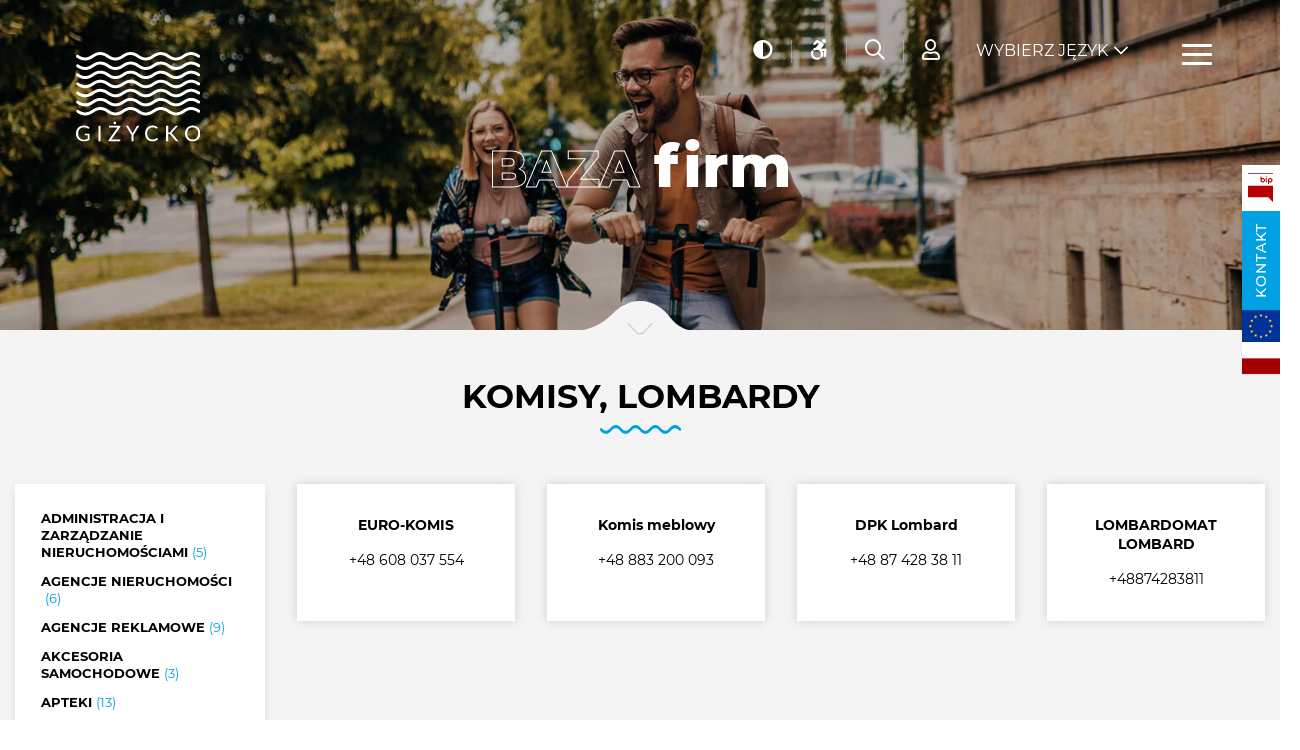

--- FILE ---
content_type: text/html; charset=UTF-8
request_url: https://www.gizycko.pl/komisy-lombardy/
body_size: 13386
content:
<!DOCTYPE html>
<html lang="pl">
	<head>
		<meta charset="UTF-8">
		<meta http-equiv="X-UA-Compatible" content="IE=edge">
		<meta name="viewport" content="width=device-width, initial-scale=1.0">
		<title>Giżycko.pl - Baza firm - Komisy, lombardy</title>
				<link rel="stylesheet" href="/dist/css/all.min.css?v=1652889994">
				<link rel="stylesheet" href="/dist/css/vendor.css?v=1652889995">
				<link rel="stylesheet" href="/dist/css/index.css?v=1652889994">
		<!--
		<link rel="preconnect" href="https://fonts.gstatic.com">
		<link href="https://fonts.googleapis.com/css2?family=Montserrat:ital,wght@0,300;0,400;0,500;0,600;0,700;0,800;1,300;1,400;1,500;1,600;1,700;1,800&display=swap" rel="stylesheet">
		-->
		
				
		<link rel="apple-touch-icon" sizes="57x57" href="/favicons/apple-icon-57x57.png">
		<link rel="icon" type="image/png" sizes="16x16" href="/favicons/favicon-16x16.png">
		<meta name="msapplication-TileColor" content="#ffffff">
		<meta name="msapplication-TileImage" content="/favicons/ms-icon-144x144.png">
		<meta name="theme-color" content="#ffffff">

		<!--Google Analitics-->
		<script>
		  (function(i,s,o,g,r,a,m){i['GoogleAnalyticsObject']=r;i[r]=i[r]||function(){
		  (i[r].q=i[r].q||[]).push(arguments)},i[r].l=1*new Date();a=s.createElement(o),
		  m=s.getElementsByTagName(o)[0];a.async=1;a.src=g;m.parentNode.insertBefore(a,m)
		  })(window,document,'script','https://www.google-analytics.com/analytics.js','ga');

		  ga('create', 'UA-4962942-1', 'auto');
		  ga('send', 'pageview');
		</script>
	</head>

	<body class="site">
<div id="google_translate_element" style="display: none;"> </div>
<div class="topbar">
    <div class="topbar__inner">
        <a href="/" class="topbar__brand">
            <img src="/dist/img/gizycko-logo.svg" alt="Logo" class="topbar__logo">
        </a>
        <div class="topbar__accesibility">
            <ul class="topbar__items">
							<li class="topbar__item">
								<button class="topbar__item-button" id="contrastButton"><i class="fas fa-adjust"></i><span style="display: none;">Kontrast</span></button>
							</li>
							<li class="topbar__item">
								<button class="topbar__item-button" onclick="location.href='/dostepnosc/'"><i class="fab fa-accessible-icon"></i><span style="display: none;">Dostępność</span></button>
							</li>
							<li class="topbar__item">
								<button class="topbar__item-button" id="searchBoxTrigger"><i class="far fa-search"></i><span style="display: none;">Szukaj</span></button>
							</li>
							<li class="topbar__item">
								<button class="topbar__item-button dropdown-toggle" data-dropdown="signInDropdown" data-tippy-placement="top"><i class="far fa-user"></i><span style="display: none;">Strefa mieszkańca</span></button>
								<div id="signInDropdown" class="dropdown">
										<ul class="dropdown-list dropdown-list--no-icons dropdown-list--uppercase dropdown-list--centered">
												<li class="dropdown-list__item"><a href="/strefa-imprezy-dodaj/" class="dropdown-list__link">Dodaj imprezę</a></li>
												<li class="dropdown-list__item"><a href="/strefa-firmy-dodaj/" class="dropdown-list__link">Dodaj firmę</a></li>
												<li class="dropdown-list__item"><a href="/strefa-turystyka-dodaj/" class="dropdown-list__link">Dodaj obiekt</a></li>
												<li><hr class="dropdown-list__divider"></li>
												<li class="dropdown-list__item"><a href="/strefa-mieszkanca/" class="dropdown-list__link is-active">Strefa mieszkańca</a></li>										</ul>
								</div>
              </li>							
							
            </ul>
        </div>
        <div class="topbar__other">
            <ul class="topbar__items">
                <li class="topbar__item">
					
                    <button class="topbar__item-button topbar__item-button--lang has-dropdown dropdown-toggle" data-dropdown="langDropdown">Wybierz język</button>
                    <div id="langDropdown" class="dropdown menu-traslate-header">
                        <ul class="dropdown-list dropdown-list--no-icons dropdown-list--uppercase has-text-centered">
                            <li class="dropdown-list__item"><a href="javascript:wybierzJezyk('#googtrans/pl');" class="dropdown-list__link">Polski</a></li>
                            <li class="dropdown-list__item"><a href="javascript:wybierzJezyk('#googtrans/uk');" class="dropdown-list__link">Ukraiński</a></li>
                            <li class="dropdown-list__item"><a href="javascript:wybierzJezyk('#googtrans/en');" class="dropdown-list__link">Angielski</a></li>
                            <li class="dropdown-list__item"><a href="javascript:wybierzJezyk('#googtrans/de');" class="dropdown-list__link">Niemiecki</a></li>
                            <li class="dropdown-list__item"><a href="javascript:wybierzJezyk('#googtrans/fr');" class="dropdown-list__link">Francuski</a></li>
                            <li class="dropdown-list__item"><a href="javascript:wybierzJezyk('#googtrans/ru');" class="dropdown-list__link">Rosyjski</a></li>
                        </ul>
                    </div>
                </li>
                <li class="tobpar__item">
                    <button class="hamburger hamburger--spin" type="button">
                        <span class="hamburger-box">
                            <span class="hamburger-inner"></span>
									 <span style="display: none;">Menu</span>
                        </span>
                    </button>
                </li>
            </ul>
        </div>
    </div>
</div><div class="sidenav">
    <div class="sidenav__logo">
        <img src="/dist/img/gizycko-logo.svg" alt="Logo">
    </div>
    <button class="sidenav__close"><i class="fal fa-times"></i><span style="display: none;">Zamknij</span></button>
    <nav class="sidenav__nav">
        <ul class="menu">
						<li class="menu__item">
                <i class="fa-fw far fa-home menu__icon"></i>
                <a href="/" class="menu__link">Strona główna</a>
				
								
            </li>
						<li class="menu__item">
                <i class="fa-fw fal fa-calendar-alt menu__icon"></i>
                <a href="/aktualnosci-glowna/" class="menu__link">Aktualności</a>
				
								
            </li>
						<li class="menu__item has-dropdown">
                <i class="fa-fw far fa-city menu__icon"></i>
                <a href="" class="menu__link">Miasto</a>
				
				                <ul class="dropdown-menu">
											<li class="dropdown-menu__item has-dropdown">
							<a href="" class="dropdown-menu__link">O Giżycku</a>
						
												<ul class="dropdown-menu">
														<li class="dropdown-menu__item">
								<a href="/mapa-wojewodztwa/" class="dropdown-menu__link">Mapa województwa</a>
                            </li>
														<li class="dropdown-menu__item">
								<a href="/plan-miasta/" class="dropdown-menu__link">Plan miasta</a>
                            </li>
														<li class="dropdown-menu__item">
								<a href="/system-informacji-przestrzennej-miasta-na-nowym-portalu-e-mapa/" class="dropdown-menu__link">E-MAPA</a>
                            </li>
														<li class="dropdown-menu__item">
								<a href="https://gizycko.pl/turystyka-glowna/" class="dropdown-menu__link">Turystyka</a>
                            </li>
														<li class="dropdown-menu__item">
								<a href="/historia-gizycka/" class="dropdown-menu__link">Historia Giżycka</a>
                            </li>
														<li class="dropdown-menu__item">
								<a href="/monografia-gizycka/" class="dropdown-menu__link">Monografia Giżycka</a>
                            </li>
														<li class="dropdown-menu__item">
								<a href="/herb-i-flaga-gizycka/" class="dropdown-menu__link">Herb i flaga</a>
                            </li>
														<li class="dropdown-menu__item">
								<a href="/miasta-partnerskie-i-wspolpracujace/" class="dropdown-menu__link">Miasta partnerskie</a>
                            </li>
														<li class="dropdown-menu__item">
								<a href="http://gac.gizycko.pl/" class="dropdown-menu__link">Giżyckie Archiwum Cyfrowe</a>
                            </li>
														<li class="dropdown-menu__item">
								<a href="/podziekowania-i-gratulacje/" class="dropdown-menu__link">Podziękowania, gratulacje i kondolencje</a>
                            </li>
														<li class="dropdown-menu__item">
								<a href="/wiecej-8083/" class="dropdown-menu__link">Więcej</a>
                            </li>
													</ul>
												
             </li>
											<li class="dropdown-menu__item has-dropdown">
							<a href="" class="dropdown-menu__link">Wielcy giżycczanie</a>
						
												<ul class="dropdown-menu">
														<li class="dropdown-menu__item">
								<a href="/honorowi-obywatele-gizycka/" class="dropdown-menu__link">Honorowi Obywatele i Wyróżnieni Medalami za zasługi dla Giżycka</a>
                            </li>
														<li class="dropdown-menu__item">
								<a href="/ludzie-znani-zwiazani-z-gizyckiem/" class="dropdown-menu__link">Ludzie - znani, związani z Giżyckiem</a>
                            </li>
														<li class="dropdown-menu__item">
								<a href="/armia-krajowa-i-zwiazek-sybirakow/" class="dropdown-menu__link">Armia Krajowa i Związek Sybiraków</a>
                            </li>
														<li class="dropdown-menu__item">
								<a href="/plebiscyt-o-nagrode-swietego-brunona-patrona-gizycka/" class="dropdown-menu__link">Plebiscyt o Nagrodę Świętego Brunona Patrona Giżycka</a>
                            </li>
													</ul>
												
             </li>
											<li class="dropdown-menu__item has-dropdown">
							<a href="" class="dropdown-menu__link">Mieszkańcy</a>
						
												<ul class="dropdown-menu">
														<li class="dropdown-menu__item">
								<a href="/gizycka-karta-mieszkanca/" class="dropdown-menu__link">Giżycka Karta Mieszkańca</a>
                            </li>
														<li class="dropdown-menu__item">
								<a href="/karta-duzej-rodziny/" class="dropdown-menu__link">Karta Dużej Rodziny</a>
                            </li>
														<li class="dropdown-menu__item">
								<a href="/seniorzy/" class="dropdown-menu__link">Seniorzy</a>
                            </li>
														<li class="dropdown-menu__item">
								<a href="/platforma-dialogu/" class="dropdown-menu__link">Platforma dialogu społecznego</a>
                            </li>
														<li class="dropdown-menu__item">
								<a href="/czysta-woda-z-gizycka/" class="dropdown-menu__link">Czysta | Woda z Giżycka</a>
                            </li>
														<li class="dropdown-menu__item">
								<a href="/zwierzeta-w-miescie/" class="dropdown-menu__link">Zwierzęta w mieście</a>
                            </li>
														<li class="dropdown-menu__item">
								<a href="/eko-miasto/" class="dropdown-menu__link">Eko Miasto</a>
                            </li>
														<li class="dropdown-menu__item">
								<a href="/e-cmentarz/" class="dropdown-menu__link">Cmentarz komunalny</a>
                            </li>
														<li class="dropdown-menu__item">
								<a href="/odpady-komunalne/" class="dropdown-menu__link">Odpady komunalne</a>
                            </li>
														<li class="dropdown-menu__item">
								<a href="/komunikacja-miejska/" class="dropdown-menu__link">Komunikacja | Drogi</a>
                            </li>
														<li class="dropdown-menu__item">
								<a href="https://gizycko-mazury.webcamera.pl/" class="dropdown-menu__link">Kamery Live</a>
                            </li>
													</ul>
												
             </li>
											<li class="dropdown-menu__item has-dropdown">
							<a href="" class="dropdown-menu__link">Działania</a>
						
												<ul class="dropdown-menu">
														<li class="dropdown-menu__item">
								<a href="/charytatywne-gizycko/" class="dropdown-menu__link">Charytatywne Giżycko</a>
                            </li>
														<li class="dropdown-menu__item">
								<a href="/organizacje-pozarzadowe/" class="dropdown-menu__link">Organizacje pozarządowe</a>
                            </li>
														<li class="dropdown-menu__item">
								<a href="/gizycki-budzet-obywatelski/" class="dropdown-menu__link">Giżycki Budżet Obywatelski</a>
                            </li>
													</ul>
												
             </li>
					          </ul>
								
            </li>
						<li class="menu__item has-dropdown">
                <i class="fa-fw far fa-address-book menu__icon"></i>
                <a href="" class="menu__link">Samorząd</a>
				
				                <ul class="dropdown-menu">
											<li class="dropdown-menu__item">
							<a href="/wladze-miasta/" class="dropdown-menu__link">Władze miasta</a>
						
												
             </li>
											<li class="dropdown-menu__item">
							<a href="/rada-miejska/" class="dropdown-menu__link">Rada Miasta</a>
						
												
             </li>
											<li class="dropdown-menu__item">
							<a href="/sesje-rady-seniorow-miasta-gizycko/" class="dropdown-menu__link">Rada Seniorów Miasta Giżycka</a>
						
												
             </li>
					          </ul>
								
            </li>
						<li class="menu__item">
                <i class="fa-fw far fa-regular fa-handshake menu__icon"></i>
                <a href="/e-konsultacje/" class="menu__link">Konsultacje społeczne</a>
				
								
            </li>
						<li class="menu__item">
                <i class="fa-fw far fa-microphone-stand menu__icon"></i>
                <a href="/imprezy-glowna/" class="menu__link">Imprezy</a>
				
								
            </li>
						<li class="menu__item">
                <i class="fa-fw fal fa-ship menu__icon"></i>
                <a href="/turystyka-glowna/" class="menu__link">Turystyka</a>
				
								
            </li>
						<li class="menu__item has-dropdown">
                <i class="fa-fw far fa-theater-masks menu__icon"></i>
                <a href="" class="menu__link">Kultura</a>
				
				                <ul class="dropdown-menu">
											<li class="dropdown-menu__item">
							<a href="https://gizycko.pl/imprezy-glowna/" class="dropdown-menu__link">Kalendarz imprez </a>
						
												
             </li>
											<li class="dropdown-menu__item">
							<a href="/najwazniejsze-wydarzenia-2025-roku/" class="dropdown-menu__link">Najważniejsze wydarzenia 2025 roku</a>
						
												
             </li>
											<li class="dropdown-menu__item">
							<a href="/kulturaln-e-gizycko/" class="dropdown-menu__link">Aktualności kulturalne</a>
						
												
             </li>
											<li class="dropdown-menu__item">
							<a href="/foto-i-video-relacje/" class="dropdown-menu__link">Foto i Video relacje</a>
						
												
             </li>
											<li class="dropdown-menu__item">
							<a href="/placowki-kulturalne/" class="dropdown-menu__link">Placówki kulturalne</a>
						
												
             </li>
											<li class="dropdown-menu__item">
							<a href="/prasa/" class="dropdown-menu__link">Prasa</a>
						
												
             </li>
											<li class="dropdown-menu__item">
							<a href="http://www.gizycko.tv/" class="dropdown-menu__link">Giżycko TV</a>
						
												
             </li>
											<li class="dropdown-menu__item">
							<a href="/nagrody-/" class="dropdown-menu__link">Nagrody w dziedzinie KULTURY</a>
						
												
             </li>
											<li class="dropdown-menu__item">
							<a href="/100-lecie-niepodleglosci/" class="dropdown-menu__link">100-lecie Niepodległości</a>
						
												
             </li>
					          </ul>
								
            </li>
						<li class="menu__item has-dropdown">
                <i class="fa-fw fal fa-graduation-cap menu__icon"></i>
                <a href="" class="menu__link">Edukacja</a>
				
				                <ul class="dropdown-menu">
											<li class="dropdown-menu__item">
							<a href="/porozumienia-o-wspolpracy/" class="dropdown-menu__link">Porozumienia o współpracy</a>
						
												
             </li>
											<li class="dropdown-menu__item">
							<a href="/przedszkola-i-zlobki-8219/" class="dropdown-menu__link">Przedszkola i żłobki</a>
						
												
             </li>
											<li class="dropdown-menu__item">
							<a href="/szkoly-podstawowe/" class="dropdown-menu__link">Szkoły podstawowe</a>
						
												
             </li>
											<li class="dropdown-menu__item">
							<a href="/szkoly-licealne-zawodowe-technika/" class="dropdown-menu__link">Licea, technika, szkoły zawodowe</a>
						
												
             </li>
											<li class="dropdown-menu__item">
							<a href="/szkoly-wyzsze-i-policealne/" class="dropdown-menu__link">Szkoły wyższe i policealne</a>
						
												
             </li>
											<li class="dropdown-menu__item">
							<a href="/szkoly-jezykowe/" class="dropdown-menu__link">Szkoły językowe</a>
						
												
             </li>
											<li class="dropdown-menu__item">
							<a href="/biblioteki-i-czytelnie/" class="dropdown-menu__link">Biblioteki</a>
						
												
             </li>
											<li class="dropdown-menu__item">
							<a href="/stypendia-granty-i-nagrody/" class="dropdown-menu__link">Stypendia, granty i nagrody</a>
						
												
             </li>
											<li class="dropdown-menu__item">
							<a href="/jednostki-organizacyjne/" class="dropdown-menu__link">Jednostki organizacyjne</a>
						
												
             </li>
											<li class="dropdown-menu__item">
							<a href="/edukacyjn-e-gizycko/" class="dropdown-menu__link">Edukacja aktualności</a>
						
												
             </li>
					          </ul>
								
            </li>
						<li class="menu__item has-dropdown">
                <i class="fa-fw far fa-volleyball-ball menu__icon"></i>
                <a href="" class="menu__link">Sport</a>
				
				                <ul class="dropdown-menu">
											<li class="dropdown-menu__item">
							<a href="/rowerowe-mazury/" class="dropdown-menu__link">Rowerowe Mazury</a>
						
												
             </li>
											<li class="dropdown-menu__item">
							<a href="https://gizycko.pl/dotacje-celowe-dla-klubow-sportowych/" class="dropdown-menu__link">Dotacje dla klubów sportowych</a>
						
												
             </li>
											<li class="dropdown-menu__item">
							<a href="/sport/" class="dropdown-menu__link">Kalendarz imprez sportowych</a>
						
												
             </li>
											<li class="dropdown-menu__item">
							<a href="/obiekty-sportowe/" class="dropdown-menu__link">Obiekty sportowe</a>
						
												
             </li>
											<li class="dropdown-menu__item">
							<a href="/kluby-i-stowarzyszenia-sportowe/" class="dropdown-menu__link">Kluby sportowe</a>
						
												
             </li>
											<li class="dropdown-menu__item">
							<a href="/nagrody-sportowe/" class="dropdown-menu__link">Nagrody w dziedzinie SPORTU</a>
						
												
             </li>
					          </ul>
								
            </li>
						<li class="menu__item has-dropdown">
                <i class="fa-fw far fa-shield-check menu__icon"></i>
                <a href="" class="menu__link">Bezpieczeństwo</a>
				
				                <ul class="dropdown-menu">
											<li class="dropdown-menu__item has-dropdown">
							<a href="" class="dropdown-menu__link">Zdrowie</a>
						
												<ul class="dropdown-menu">
														<li class="dropdown-menu__item">
								<a href="/dyzur-aptek-gizycko/" class="dropdown-menu__link">Dyżur aptek | Giżycko</a>
                            </li>
														<li class="dropdown-menu__item">
								<a href="https://gizycko.pl/szpitale-przychodnie-poradnie/" class="dropdown-menu__link">Przychodnie i poradnie</a>
                            </li>
													</ul>
												
             </li>
											<li class="dropdown-menu__item">
							<a href="/obrona-cywilna/" class="dropdown-menu__link">Ochrona ludności i obrona cywilna</a>
						
												
             </li>
											<li class="dropdown-menu__item">
							<a href="https://gizycko.pl/seniorzy/" class="dropdown-menu__link">Bezpieczeństwo seniorów</a>
						
												
             </li>
											<li class="dropdown-menu__item">
							<a href="/miasto-monitorowane/" class="dropdown-menu__link">Miasto monitorowane</a>
						
												
             </li>
											<li class="dropdown-menu__item">
							<a href="/telefony-alarmowe/" class="dropdown-menu__link">Telefony alarmowe</a>
						
												
             </li>
											<li class="dropdown-menu__item">
							<a href="https://mapy.geoportal.gov.pl/iMapLite/KMZBPublic.html" class="dropdown-menu__link">Krajowa Mapa Zagrożeń Bezpieczeństwa</a>
						
												
             </li>
											<li class="dropdown-menu__item">
							<a href="/komunikaty-z-urzedu-miasta/" class="dropdown-menu__link">Ważne komunikaty</a>
						
												
             </li>
											<li class="dropdown-menu__item">
							<a href="/strony-informacyjne-sluzb/" class="dropdown-menu__link">Strony informacyjne służb</a>
						
												
             </li>
					          </ul>
								
            </li>
						<li class="menu__item">
                <i class="fa-fw far fa-regular fa-handshake menu__icon"></i>
                <a href="/pomagamy-ukrainie/" class="menu__link">Pomagamy Ukrainie</a>
				
								
            </li>
						<li class="menu__item has-dropdown">
                <i class="fa-fw fal fa-industry menu__icon"></i>
                <a href="" class="menu__link">Gospodarka</a>
				
				                <ul class="dropdown-menu">
											<li class="dropdown-menu__item">
							<a href="/projekty-7404/" class="dropdown-menu__link">Projekty</a>
						
												
             </li>
											<li class="dropdown-menu__item">
							<a href="/zainwestuj-w-gizycku/" class="dropdown-menu__link">Zainwestuj w Giżycku</a>
						
												
             </li>
											<li class="dropdown-menu__item has-dropdown">
							<a href="" class="dropdown-menu__link">Nieruchomości</a>
						
												<ul class="dropdown-menu">
														<li class="dropdown-menu__item">
								<a href="https://bip.gizycko.pl/wiadomosci/11525/zbycie_nieruchomosci" class="dropdown-menu__link">Zbycie nieruchomości</a>
                            </li>
														<li class="dropdown-menu__item">
								<a href="https://bip.gizycko.pl/wiadomosci/11526/dzierzawanajem_nieruchomosci" class="dropdown-menu__link">Dzierżawa, najem nieruchomości</a>
                            </li>
													</ul>
												
             </li>
											<li class="dropdown-menu__item">
							<a href="/mpzp/" class="dropdown-menu__link">MPZP</a>
						
												
             </li>
											<li class="dropdown-menu__item">
							<a href="https://bip.gizycko.pl/wiadomosci/3/lista/przetargi" class="dropdown-menu__link">Przetargi i konkursy</a>
						
												
             </li>
											<li class="dropdown-menu__item">
							<a href="/architektura-i-zagospodarowanie-przestrzenne/" class="dropdown-menu__link">Architektura i zagospodarowanie przestrzenne</a>
						
												
             </li>
											<li class="dropdown-menu__item">
							<a href="/strategia-krainy-wielkich-jezior-mazurskich/" class="dropdown-menu__link">Strategia Krainy Wielkich Jezior Mazurskich</a>
						
												
             </li>
											<li class="dropdown-menu__item">
							<a href="/rewitalizacja/" class="dropdown-menu__link">Gminny Program Rewitalizacji</a>
						
												
             </li>
											<li class="dropdown-menu__item">
							<a href="/doradztwo-dla-przedsiebiorcow/" class="dropdown-menu__link">Doradztwo dla przedsiębiorców</a>
						
												
             </li>
											<li class="dropdown-menu__item">
							<a href="/dokumenty-strategiczne/" class="dropdown-menu__link">Dokumenty strategiczne</a>
						
												
             </li>
											<li class="dropdown-menu__item">
							<a href="/gizyckie-towarzystwo-budownictwa-spolecznego/" class="dropdown-menu__link">Giżyckie Towarzystwo Budownictwa Społecznego</a>
						
												
             </li>
											<li class="dropdown-menu__item">
							<a href="/agencje-nieruchomosci/" class="dropdown-menu__link">Baza firm i instytucji</a>
						
												
             </li>
					          </ul>
								
            </li>
						<li class="menu__item">
                <i class="fa-fw far fa-solid fa-image menu__icon"></i>
                <a href="/galerie-glowna/" class="menu__link">Galerie zdjęć</a>
				
								
            </li>
						<li class="menu__item has-dropdown">
                <i class="fa-fw far fa-regular fa-people-arrows menu__icon"></i>
                <a href="" class="menu__link">ZAŁATW SPRAWĘ</a>
				
				                <ul class="dropdown-menu">
											<li class="dropdown-menu__item">
							<a href="/platforma-dialogu/" class="dropdown-menu__link">Platforma dialogu społecznego (moderowana)</a>
						
												
             </li>
											<li class="dropdown-menu__item">
							<a href="https://bip.gizycko.pl/struktura/1/wydzialy" class="dropdown-menu__link">Telefony w Urzędzie</a>
						
												
             </li>
											<li class="dropdown-menu__item">
							<a href="/terenowy-punkt-paszportowy-5257/" class="dropdown-menu__link">Paszport</a>
						
												
             </li>
											<li class="dropdown-menu__item">
							<a href="https://epuap.gov.pl/wps/portal/E2_ZdarzeniaZyciowe?leId=108&pE2SHHlWords=sprzeda+sprzeday+zezwolenie" class="dropdown-menu__link">E-usługi</a>
						
												
             </li>
											<li class="dropdown-menu__item">
							<a href="https://epuap.gov.pl/wps/portal/E2_ZdarzeniaZyciowe?leId=108&pE2SHHlWords=sprzeda+sprzeday+zezwolenie" class="dropdown-menu__link">Obsługa przedsiębiorcy</a>
						
												
             </li>
											<li class="dropdown-menu__item">
							<a href="/biuletyn-informacyjny-burmistrza/" class="dropdown-menu__link">Biuletyn Informacji Publicznej</a>
						
												
             </li>
					          </ul>
								
            </li>
						<li class="menu__item has-dropdown">
                <i class="fa-fw far fa-solid fa-door-open menu__icon"></i>
                <a href="" class="menu__link">DOSTĘPNOŚĆ</a>
				
				                <ul class="dropdown-menu">
											<li class="dropdown-menu__item">
							<a href="/rodo/" class="dropdown-menu__link">RODO</a>
						
												
             </li>
											<li class="dropdown-menu__item">
							<a href="/deklaracja-dostepnosci/" class="dropdown-menu__link">Deklaracja dostępności</a>
						
												
             </li>
											<li class="dropdown-menu__item">
							<a href="/koordynator-do-spraw-dostepnosci/" class="dropdown-menu__link">Koordynator do spraw dostępności</a>
						
												
             </li>
											<li class="dropdown-menu__item">
							<a href="/informacja-o-zakresie-dzialalnosci-urzedu-miejskiego-w-gizycku/" class="dropdown-menu__link">Informacja o zakresie działalności Urzędu Miejskiego w Giżycku</a>
						
												
             </li>
											<li class="dropdown-menu__item">
							<a href="/dostep-do-tlumacza-jezyka-migowego/" class="dropdown-menu__link">Dostęp do tłumacza języka migowego</a>
						
												
             </li>
					          </ul>
								
            </li>
						<li class="menu__item">
                <i class="fa-fw  menu__icon"></i>
                <a href="/o-serwisie/" class="menu__link">O serwisie</a>
				
								
            </li>
						<li class="menu__item">
                <i class="fa-fw  menu__icon"></i>
                <a href="/kontakt/" class="menu__link">Kontakt</a>
				
								
            </li>
			        </ul>
    </nav>
</div><div class="cover">
    <img src="/dist/img/slide-1.jpg" class="cover__featured-image" alt="Slider" style="filter:brightness(1)">
    <div class="cover__title-wrapper">
        <h1 class="cover__title">
            <span class="cover__title-stroked">Baza</span>
            <span class="cover__title-bolded">firm</span>
        </h1>
    </div>
	<div class="scroll-indicator">
	<img src="/dist/img/scroll-indicator.png" class="scroll-indicator__icon" alt="Scroll Indicator">
</div></div>
<div class="search-box">
	<div class="search-box__inner">
		<span class="search-box__title">Szukaj</span>
		<form action="/index.php" method="post" class="search-form">
			<div class="search-form__field-wrapper">
				<label for="panel_szukaj" style="display: none;">Szukana fraza</label>
				<input id="panel_szukaj" type="text" name="szukaj" placeholder="np. godziny otwarcia mostu" value="" class="search-form__field" required>
				<div class="search-form__dots">
					<div class="search-form__dot"></div>
					<div class="search-form__dot"></div>
					<div class="search-form__dot"></div>
					<div class="search-form__dot"></div>
					<div class="search-form__dot"></div>
					<div class="search-form__dot"></div>
					<div class="search-form__dot"></div>
					<div class="search-form__dot"></div>
					<div class="search-form__dot"></div>
					<div class="search-form__dot"></div>
					<div class="search-form__dot"></div>
				</div>
			</div>
			<button type="submit" class="search-form__submit"><i class="far fa-search"></i><span style="display: none;">Szukaj</span></button>
			<input type="hidden" name="a" value="szukaj">
		</form>
	</div>
	<button class="search-box__close"><i class="fal fa-fw fa-times"></i><span style="display: none;">Zamknij</span></button>
</div><div class="floating-box">
    <a href="https://bip.gizycko.pl/" class="floating-box__bip" title="Biuletyn Informacji Publicznej"><img src="/dist/img/bip-color.svg" alt="Biuletyn Informacji Publicznej"></a>
    <a href="/kontakt/" class="floating-box__contact" title="Kontakt">Kontakt</a>
    <a href="https://gizycko.pl/projekty-realizowane-z-funduszy-ue/" class="floating-box__bip" title="Projekty współfinansowane przez UE" style="background: url(/dist/flaga-eu.gif) no-repeat center center; height: 32px;">&nbsp;</a>
    <a href="https://gizycko.pl/projekty-realizowane-z-funduszy-krajowych/" class="floating-box__bip" title="Projekty współfinansowane ze środków krajowych" style="background: url(/dist/flaga-pl.gif) no-repeat center center; height: 32px;">&nbsp;</a>
</div>
<main class="site-content">
    <div class="has-light-gray-bg-color has-trapezoidal-bg pt-3 pb-2">
        <div class="container">
            <div class="section-header">
                <div class="section-heading has-text-centered">
                    <h2 class="section-title">
                        <span class="section-title__upper">Komisy, lombardy</span>
                    </h2>
                    <img src="/dist/img/wave-divider.svg" alt="Wave" class="section-title-divider">
                </div>
            </div>
            <div class="category-select-mobile my-1 has-text-centered hidden-desktop">
                <button class="select-category-button dropdown-toggle" data-dropdown="categoryDropdown" data-tippy-placement="bottom">Wybierz kategorię<i class="fal fa-chevron-down"></i></button>
                <div class="dropdown" id="categoryDropdown">
                    <ul class="dropdown-list dropdown-list--no-icons dropdown-list--centered dropdown-list--uppercase">
							  <li class="dropdown-list__item">
											<a href="/administracja-i-zarzadzanie-nieruchomosciami/" class="dropdown-list__link">Administracja i zarządzanie nieruchomościami</a>
										</li><li class="dropdown-list__item">
											<a href="/agencje-nieruchomosci/" class="dropdown-list__link">Agencje nieruchomości</a>
										</li><li class="dropdown-list__item">
											<a href="/agencje-reklamowe/" class="dropdown-list__link">Agencje reklamowe</a>
										</li><li class="dropdown-list__item">
											<a href="/akcesoria-samochodowe/" class="dropdown-list__link">Akcesoria samochodowe</a>
										</li><li class="dropdown-list__item">
											<a href="/apteki/" class="dropdown-list__link">Apteki</a>
										</li><li class="dropdown-list__item">
											<a href="/banki-i-bankomaty/" class="dropdown-list__link">Banki i bankomaty</a>
										</li><li class="dropdown-list__item">
											<a href="/baseny-i-sauny/" class="dropdown-list__link">Baseny i sauny</a>
										</li><li class="dropdown-list__item">
											<a href="/bhp/" class="dropdown-list__link">BHP</a>
										</li><li class="dropdown-list__item">
											<a href="/bhp-p-poz/" class="dropdown-list__link">BHP, P.POŻ</a>
										</li><li class="dropdown-list__item">
											<a href="/biblioteki-i-czytelnie/" class="dropdown-list__link">Biblioteki i czytelnie</a>
										</li><li class="dropdown-list__item">
											<a href="/biura-projektowe-4697/" class="dropdown-list__link">Biura projektowe</a>
										</li><li class="dropdown-list__item">
											<a href="/biura-rachunkowe/" class="dropdown-list__link">Biura rachunkowe</a>
										</li><li class="dropdown-list__item">
											<a href="/blacharstwo-i-dekarstwo/" class="dropdown-list__link">Blacharstwo i dekarstwo</a>
										</li><li class="dropdown-list__item">
											<a href="/bramy-ogrodzenia/" class="dropdown-list__link">Bramy, ogrodzenia</a>
										</li><li class="dropdown-list__item">
											<a href="/budownictwo-drewniane/" class="dropdown-list__link">Budownictwo drewniane</a>
										</li><li class="dropdown-list__item">
											<a href="/catering/" class="dropdown-list__link">Catering</a>
										</li><li class="dropdown-list__item">
											<a href="/consulting/" class="dropdown-list__link">Consulting</a>
										</li><li class="dropdown-list__item">
											<a href="/dachy-pokrycia-dachowe/" class="dropdown-list__link">Dachy, pokrycia dachowe</a>
										</li><li class="dropdown-list__item">
											<a href="/elektryczne/" class="dropdown-list__link">Elektryczne</a>
										</li><li class="dropdown-list__item">
											<a href="/elektryka/" class="dropdown-list__link">Elektryka</a>
										</li><li class="dropdown-list__item">
											<a href="/energetyka/" class="dropdown-list__link">Energetyka</a>
										</li><li class="dropdown-list__item">
											<a href="/fitness-kluby-i-silownie/" class="dropdown-list__link">Fitness kluby i siłownie</a>
										</li><li class="dropdown-list__item">
											<a href="/foto-i-video/" class="dropdown-list__link">Foto i video</a>
										</li><li class="dropdown-list__item">
											<a href="/fryzjer/" class="dropdown-list__link">Fryzjer</a>
										</li><li class="dropdown-list__item">
											<a href="/gabinety-lekarskie/" class="dropdown-list__link">Gabinety lekarskie</a>
										</li><li class="dropdown-list__item">
											<a href="/galerie-muzea-i-wystawy/" class="dropdown-list__link">Galerie, muzea i wystawy</a>
										</li><li class="dropdown-list__item">
											<a href="/geodezja-i-kartografia/" class="dropdown-list__link">Geodezja i kartografia</a>
										</li><li class="dropdown-list__item">
											<a href="/gizycko-na-www/" class="dropdown-list__link">Giżycko na www</a>
										</li><li class="dropdown-list__item">
											<a href="/gospodarcze/" class="dropdown-list__link">Gospodarcze</a>
										</li><li class="dropdown-list__item">
											<a href="/hydraulika-8939/" class="dropdown-list__link">Hydraulika</a>
										</li><li class="dropdown-list__item">
											<a href="/inne-placowki-sluzby-inspekcje/" class="dropdown-list__link">Inne placówki, służby, inspekcje</a>
										</li><li class="dropdown-list__item">
											<a href="/instytucje-miejskie/" class="dropdown-list__link">Instytucje miejskie</a>
										</li><li class="dropdown-list__item">
											<a href="/jachty/" class="dropdown-list__link">Jachty</a>
										</li><li class="dropdown-list__item">
											<a href="/kancelarie-adwokackie-i-prawnicze/" class="dropdown-list__link">Kancelarie adwokackie i prawnicze</a>
										</li><li class="dropdown-list__item">
											<a href="/kantory/" class="dropdown-list__link">Kantory</a>
										</li><li class="dropdown-list__item">
											<a href="/klimatyzacja/" class="dropdown-list__link">Klimatyzacja</a>
										</li><li class="dropdown-list__item">
											<a href="/kluby-i-stowarzyszenia-sportowe/" class="dropdown-list__link">Kluby i stowarzyszenia sportowe</a>
										</li><li class="dropdown-list__item">
											<a href="/komisy-samochodowe/" class="dropdown-list__link">Komisy samochodowe</a>
										</li><li class="dropdown-list__item">
											<a href="/komisy-lombardy/" class="dropdown-list__link">Komisy, lombardy</a>
										</li><li class="dropdown-list__item">
											<a href="/korty-tenisowe/" class="dropdown-list__link">Korty tenisowe</a>
										</li><li class="dropdown-list__item">
											<a href="/koscioly/" class="dropdown-list__link">Kościoły</a>
										</li><li class="dropdown-list__item">
											<a href="/kosmetyczne/" class="dropdown-list__link">Kosmetyczne</a>
										</li><li class="dropdown-list__item">
											<a href="/ksztalcenie-i-aktywizacja/" class="dropdown-list__link">Kształcenie i aktywizacja</a>
										</li><li class="dropdown-list__item">
											<a href="/kulturalne/" class="dropdown-list__link">Kulturalne</a>
										</li><li class="dropdown-list__item">
											<a href="/kursy-i-szkolenia/" class="dropdown-list__link">Kursy i szkolenia</a>
										</li><li class="dropdown-list__item">
											<a href="/masaz/" class="dropdown-list__link">Masaż</a>
										</li><li class="dropdown-list__item">
											<a href="/maszyny-i-sprzet/" class="dropdown-list__link">Maszyny i sprzęt</a>
										</li><li class="dropdown-list__item">
											<a href="/materialy-budowlane/" class="dropdown-list__link">Materiały budowlane</a>
										</li><li class="dropdown-list__item">
											<a href="/meble/" class="dropdown-list__link">Meble</a>
										</li><li class="dropdown-list__item">
											<a href="/meble-6615/" class="dropdown-list__link">Meble</a>
										</li><li class="dropdown-list__item">
											<a href="/media-lokalne/" class="dropdown-list__link">Media lokalne</a>
										</li><li class="dropdown-list__item">
											<a href="/medycyna-naturalna/" class="dropdown-list__link">Medycyna naturalna</a>
										</li><li class="dropdown-list__item">
											<a href="/myjnie-samochodowe/" class="dropdown-list__link">Myjnie samochodowe</a>
										</li><li class="dropdown-list__item">
											<a href="/naprawy/" class="dropdown-list__link">Naprawy</a>
										</li><li class="dropdown-list__item">
											<a href="/obiekty-sportowe-3810/" class="dropdown-list__link">Obiekty sportowe</a>
										</li><li class="dropdown-list__item">
											<a href="/ochrona-zdrowia-i-ratownictwo/" class="dropdown-list__link">Ochrona zdrowia i ratownictwo</a>
										</li><li class="dropdown-list__item">
											<a href="/ocieplanie-elewacje-budynkow/" class="dropdown-list__link">Ocieplanie, elewacje budynków</a>
										</li><li class="dropdown-list__item">
											<a href="/odziez/" class="dropdown-list__link">Odzież</a>
										</li><li class="dropdown-list__item">
											<a href="/ogrodnictwo/" class="dropdown-list__link">Ogrodnictwo</a>
										</li><li class="dropdown-list__item">
											<a href="/okna-drzwi/" class="dropdown-list__link">Okna, drzwi</a>
										</li><li class="dropdown-list__item">
											<a href="/organizacja-imprez/" class="dropdown-list__link">Organizacja imprez</a>
										</li><li class="dropdown-list__item">
											<a href="/pielegnacja-terenow-zielonych/" class="dropdown-list__link">Pielęgnacja terenów zielonych</a>
										</li><li class="dropdown-list__item">
											<a href="/pierwsza-pomoc/" class="dropdown-list__link">Pierwsza pomoc</a>
										</li><li class="dropdown-list__item">
											<a href="/pkp-pks-komunikacja-miejska/" class="dropdown-list__link">PKP, PKS, Komunikacja miejska</a>
										</li><li class="dropdown-list__item">
											<a href="/poczta/" class="dropdown-list__link">Poczta</a>
										</li><li class="dropdown-list__item">
											<a href="/poligrafia/" class="dropdown-list__link">Poligrafia</a>
										</li><li class="dropdown-list__item">
											<a href="/pomoc-drogowa/" class="dropdown-list__link">Pomoc drogowa</a>
										</li><li class="dropdown-list__item">
											<a href="/prace-budowlane-remontowe/" class="dropdown-list__link">Prace budowlane, remontowe</a>
										</li><li class="dropdown-list__item">
											<a href="/programy-pisanie/" class="dropdown-list__link">Programy - pisanie</a>
										</li><li class="dropdown-list__item">
											<a href="/przedszkola-i-zlobki/" class="dropdown-list__link">Przedszkola i żłobki</a>
										</li><li class="dropdown-list__item">
											<a href="/przeprowadzki/" class="dropdown-list__link">Przeprowadzki</a>
										</li><li class="dropdown-list__item">
											<a href="/przewoznicy/" class="dropdown-list__link">Przewoźnicy</a>
										</li><li class="dropdown-list__item">
											<a href="/psychologia/" class="dropdown-list__link">Psychologia</a>
										</li><li class="dropdown-list__item">
											<a href="/rehabilitacja/" class="dropdown-list__link">Rehabilitacja</a>
										</li><li class="dropdown-list__item">
											<a href="/rolnicze/" class="dropdown-list__link">Rolnicze</a>
										</li><li class="dropdown-list__item">
											<a href="/salony-kosmetyczne/" class="dropdown-list__link">Salony kosmetyczne</a>
										</li><li class="dropdown-list__item">
											<a href="/sanitarne/" class="dropdown-list__link">Sanitarne</a>
										</li><li class="dropdown-list__item">
											<a href="/serwis-doradztwo-komputerowe/" class="dropdown-list__link">Serwis, doradztwo komputerowe</a>
										</li><li class="dropdown-list__item">
											<a href="/serwisy-samochodowe/" class="dropdown-list__link">Serwisy samochodowe</a>
										</li><li class="dropdown-list__item">
											<a href="/slusarz-spawacz/" class="dropdown-list__link">Ślusarz, Spawacz</a>
										</li><li class="dropdown-list__item">
											<a href="/spozywcze-8371/" class="dropdown-list__link">Spożywcze</a>
										</li><li class="dropdown-list__item">
											<a href="/spozywcze-4642/" class="dropdown-list__link">Spożywcze</a>
										</li><li class="dropdown-list__item">
											<a href="/sprzatanie-pralnie/" class="dropdown-list__link">Sprzątanie, Pralnie</a>
										</li><li class="dropdown-list__item">
											<a href="/sprzedaz-komputerow-i-akcesoriow/" class="dropdown-list__link">Sprzedaż komputerów i akcesoriów</a>
										</li><li class="dropdown-list__item">
											<a href="/stolarz/" class="dropdown-list__link">Stolarz</a>
										</li><li class="dropdown-list__item">
											<a href="/szkoly-jezykowe/" class="dropdown-list__link">Szkoły językowe</a>
										</li><li class="dropdown-list__item">
											<a href="/szkoly-licealne-zawodowe-technika/" class="dropdown-list__link">Szkoły licealne, zawodowe, technika</a>
										</li><li class="dropdown-list__item">
											<a href="/szkoly-podstawowe-/" class="dropdown-list__link">Szkoły podstawowe </a>
										</li><li class="dropdown-list__item">
											<a href="/szkoly-wyzsze-i-policealne/" class="dropdown-list__link">Szkoły wyższe i policealne</a>
										</li><li class="dropdown-list__item">
											<a href="/szpitale-przychodnie-poradnie/" class="dropdown-list__link">Szpitale, przychodnie, poradnie</a>
										</li><li class="dropdown-list__item">
											<a href="/sluzby-ratownicze-i-porzadkowe-pogotowie/" class="dropdown-list__link">Służby ratownicze i porządkowe, pogotowie</a>
										</li><li class="dropdown-list__item">
											<a href="/taxi/" class="dropdown-list__link">Taxi</a>
										</li><li class="dropdown-list__item">
											<a href="/turystyka-i-wypoczynek/" class="dropdown-list__link">Turystyka i wypoczynek</a>
										</li><li class="dropdown-list__item">
											<a href="/tworzenie-stron-www/" class="dropdown-list__link">Tworzenie stron www</a>
										</li><li class="dropdown-list__item">
											<a href="/tlumaczenia/" class="dropdown-list__link">Tłumaczenia</a>
										</li><li class="dropdown-list__item">
											<a href="/ubezpieczenia/" class="dropdown-list__link">Ubezpieczenia</a>
										</li><li class="dropdown-list__item">
											<a href="/urzedy/" class="dropdown-list__link">Urzędy</a>
										</li><li class="dropdown-list__item">
											<a href="/uslugi-instalacyjne/" class="dropdown-list__link">Usługi instalacyjne</a>
										</li><li class="dropdown-list__item">
											<a href="/uslugi-internetowe/" class="dropdown-list__link">Usługi internetowe</a>
										</li><li class="dropdown-list__item">
											<a href="/wielobranzowe/" class="dropdown-list__link">Wielobranżowe</a>
										</li><li class="dropdown-list__item">
											<a href="/wojsko/" class="dropdown-list__link">Wojsko</a>
										</li><li class="dropdown-list__item">
											<a href="/wyposazenie-wnetrz-mieszkan-lazienek/" class="dropdown-list__link">Wyposażenie wnętrz, mieszkań, łazienek</a>
										</li><li class="dropdown-list__item">
											<a href="/wypozyczalnie/" class="dropdown-list__link">Wypożyczalnie</a>
										</li><li class="dropdown-list__item">
											<a href="/zajecia-sportowe-i-instruktorzy/" class="dropdown-list__link">Zajęcia sportowe i instruktorzy</a>
										</li><li class="dropdown-list__item">
											<a href="/zeglarskie/" class="dropdown-list__link">Żeglarskie</a>
										</li><li class="dropdown-list__item">
											<a href="/zespoly-muzyczne/" class="dropdown-list__link">Zespoły muzyczne</a>
										</li>                    </ul>
                </div>
            </div>
        </div>
        <div class="container mt-3 mt-1-m">
            <div class="tourist-base">
                <div class="hidden-mobile">
                    <div class="places-sidebar has-shadow has-white-bg-color">
                        <ul class="places-list">
									<li class="places-list__item"><a href="/administracja-i-zarzadzanie-nieruchomosciami/">Administracja i zarządzanie nieruchomościami<span>(5)</span></a></li><li class="places-list__item"><a href="/agencje-nieruchomosci/">Agencje nieruchomości<span>(6)</span></a></li><li class="places-list__item"><a href="/agencje-reklamowe/">Agencje reklamowe<span>(9)</span></a></li><li class="places-list__item"><a href="/akcesoria-samochodowe/">Akcesoria samochodowe<span>(3)</span></a></li><li class="places-list__item"><a href="/apteki/">Apteki<span>(13)</span></a></li><li class="places-list__item"><a href="/banki-i-bankomaty/">Banki i bankomaty<span>(9)</span></a></li><li class="places-list__item"><a href="/baseny-i-sauny/">Baseny i sauny<span>(4)</span></a></li><li class="places-list__item"><a href="/bhp/">BHP<span>(3)</span></a></li><li class="places-list__item"><a href="/bhp-p-poz/">BHP, P.POŻ<span>(5)</span></a></li><li class="places-list__item"><a href="/biblioteki-i-czytelnie/">Biblioteki i czytelnie<span>(3)</span></a></li><li class="places-list__item"><a href="/biura-projektowe-4697/">Biura projektowe<span>(20)</span></a></li><li class="places-list__item"><a href="/biura-rachunkowe/">Biura rachunkowe<span>(15)</span></a></li><li class="places-list__item"><a href="/blacharstwo-i-dekarstwo/">Blacharstwo i dekarstwo<span>(4)</span></a></li><li class="places-list__item"><a href="/bramy-ogrodzenia/">Bramy, ogrodzenia<span>(7)</span></a></li><li class="places-list__item"><a href="/budownictwo-drewniane/">Budownictwo drewniane<span>(3)</span></a></li><li class="places-list__item"><a href="/catering/">Catering<span>(3)</span></a></li><li class="places-list__item"><a href="/consulting/">Consulting<span>(3)</span></a></li><li class="places-list__item"><a href="/dachy-pokrycia-dachowe/">Dachy, pokrycia dachowe<span>(4)</span></a></li><li class="places-list__item"><a href="/elektryczne/">Elektryczne<span>(7)</span></a></li><li class="places-list__item"><a href="/elektryka/">Elektryka<span>(19)</span></a></li><li class="places-list__item"><a href="/energetyka/">Energetyka<span>(4)</span></a></li><li class="places-list__item"><a href="/fitness-kluby-i-silownie/">Fitness kluby i siłownie<span>(8)</span></a></li><li class="places-list__item"><a href="/foto-i-video/">Foto i video<span>(10)</span></a></li><li class="places-list__item"><a href="/fryzjer/">Fryzjer<span>(11)</span></a></li><li class="places-list__item"><a href="/gabinety-lekarskie/">Gabinety lekarskie<span>(3)</span></a></li><li class="places-list__item"><a href="/galerie-muzea-i-wystawy/">Galerie, muzea i wystawy<span>(6)</span></a></li><li class="places-list__item"><a href="/geodezja-i-kartografia/">Geodezja i kartografia<span>(11)</span></a></li><li class="places-list__item"><a href="/gizycko-na-www/">Giżycko na www<span>(3)</span></a></li><li class="places-list__item"><a href="/gospodarcze/">Gospodarcze<span>(9)</span></a></li><li class="places-list__item"><a href="/hydraulika-8939/">Hydraulika<span>(12)</span></a></li><li class="places-list__item"><a href="/inne-placowki-sluzby-inspekcje/">Inne placówki, służby, inspekcje<span>(9)</span></a></li><li class="places-list__item"><a href="/instytucje-miejskie/">Instytucje miejskie<span>(7)</span></a></li><li class="places-list__item"><a href="/jachty/">Jachty<span>(9)</span></a></li><li class="places-list__item"><a href="/kancelarie-adwokackie-i-prawnicze/">Kancelarie adwokackie i prawnicze<span>(5)</span></a></li><li class="places-list__item"><a href="/kantory/">Kantory<span>(3)</span></a></li><li class="places-list__item"><a href="/klimatyzacja/">Klimatyzacja<span>(8)</span></a></li><li class="places-list__item"><a href="/kluby-i-stowarzyszenia-sportowe/">Kluby i stowarzyszenia sportowe<span>(24)</span></a></li><li class="places-list__item"><a href="/komisy-samochodowe/">Komisy samochodowe<span>(3)</span></a></li><li class="places-list__item places-list__item--active"><a href="/komisy-lombardy/">Komisy, lombardy<span>(4)</span></a></li><li class="places-list__item"><a href="/korty-tenisowe/">Korty tenisowe<span>(5)</span></a></li><li class="places-list__item"><a href="/koscioly/">Kościoły<span>(12)</span></a></li><li class="places-list__item"><a href="/kosmetyczne/">Kosmetyczne<span>(5)</span></a></li><li class="places-list__item"><a href="/ksztalcenie-i-aktywizacja/">Kształcenie i aktywizacja<span>(12)</span></a></li><li class="places-list__item"><a href="/kulturalne/">Kulturalne<span>(19)</span></a></li><li class="places-list__item"><a href="/kursy-i-szkolenia/">Kursy i szkolenia<span>(16)</span></a></li><li class="places-list__item"><a href="/masaz/">Masaż<span>(8)</span></a></li><li class="places-list__item"><a href="/maszyny-i-sprzet/">Maszyny i sprzęt<span>(9)</span></a></li><li class="places-list__item"><a href="/materialy-budowlane/">Materiały budowlane<span>(9)</span></a></li><li class="places-list__item"><a href="/meble/">Meble<span>(9)</span></a></li><li class="places-list__item"><a href="/meble-6615/">Meble<span>(5)</span></a></li><li class="places-list__item"><a href="/media-lokalne/">Media lokalne<span>(7)</span></a></li><li class="places-list__item"><a href="/medycyna-naturalna/">Medycyna naturalna<span>(3)</span></a></li><li class="places-list__item"><a href="/myjnie-samochodowe/">Myjnie samochodowe<span>(4)</span></a></li><li class="places-list__item"><a href="/naprawy/">Naprawy<span>(7)</span></a></li><li class="places-list__item"><a href="/obiekty-sportowe-3810/">Obiekty sportowe<span>(9)</span></a></li><li class="places-list__item"><a href="/ochrona-zdrowia-i-ratownictwo/">Ochrona zdrowia i ratownictwo<span>(12)</span></a></li><li class="places-list__item"><a href="/ocieplanie-elewacje-budynkow/">Ocieplanie, elewacje budynków<span>(6)</span></a></li><li class="places-list__item"><a href="/odziez/">Odzież<span>(5)</span></a></li><li class="places-list__item"><a href="/ogrodnictwo/">Ogrodnictwo<span>(5)</span></a></li><li class="places-list__item"><a href="/okna-drzwi/">Okna, drzwi<span>(17)</span></a></li><li class="places-list__item"><a href="/organizacja-imprez/">Organizacja imprez<span>(14)</span></a></li><li class="places-list__item"><a href="/pielegnacja-terenow-zielonych/">Pielęgnacja terenów zielonych<span>(5)</span></a></li><li class="places-list__item"><a href="/pierwsza-pomoc/">Pierwsza pomoc<span>(3)</span></a></li><li class="places-list__item"><a href="/pkp-pks-komunikacja-miejska/">PKP, PKS, Komunikacja miejska<span>(3)</span></a></li><li class="places-list__item"><a href="/poczta/">Poczta<span>(7)</span></a></li><li class="places-list__item"><a href="/poligrafia/">Poligrafia<span>(5)</span></a></li><li class="places-list__item"><a href="/pomoc-drogowa/">Pomoc drogowa<span>(6)</span></a></li><li class="places-list__item"><a href="/prace-budowlane-remontowe/">Prace budowlane, remontowe<span>(38)</span></a></li><li class="places-list__item"><a href="/programy-pisanie/">Programy - pisanie<span>(3)</span></a></li><li class="places-list__item"><a href="/przedszkola-i-zlobki/">Przedszkola i żłobki<span>(13)</span></a></li><li class="places-list__item"><a href="/przeprowadzki/">Przeprowadzki<span>(5)</span></a></li><li class="places-list__item"><a href="/przewoznicy/">Przewoźnicy<span>(16)</span></a></li><li class="places-list__item"><a href="/psychologia/">Psychologia<span>(5)</span></a></li><li class="places-list__item"><a href="/rehabilitacja/">Rehabilitacja<span>(4)</span></a></li><li class="places-list__item"><a href="/rolnicze/">Rolnicze<span>(3)</span></a></li><li class="places-list__item"><a href="/salony-kosmetyczne/">Salony kosmetyczne<span>(20)</span></a></li><li class="places-list__item"><a href="/sanitarne/">Sanitarne<span>(5)</span></a></li><li class="places-list__item"><a href="/serwis-doradztwo-komputerowe/">Serwis, doradztwo komputerowe<span>(11)</span></a></li><li class="places-list__item"><a href="/serwisy-samochodowe/">Serwisy samochodowe<span>(9)</span></a></li><li class="places-list__item"><a href="/slusarz-spawacz/">Ślusarz, Spawacz<span>(4)</span></a></li><li class="places-list__item"><a href="/spozywcze-8371/">Spożywcze<span>(5)</span></a></li><li class="places-list__item"><a href="/spozywcze-4642/">Spożywcze<span>(3)</span></a></li><li class="places-list__item"><a href="/sprzatanie-pralnie/">Sprzątanie, Pralnie<span>(5)</span></a></li><li class="places-list__item"><a href="/sprzedaz-komputerow-i-akcesoriow/">Sprzedaż komputerów i akcesoriów<span>(5)</span></a></li><li class="places-list__item"><a href="/stolarz/">Stolarz<span>(3)</span></a></li><li class="places-list__item"><a href="/szkoly-jezykowe/">Szkoły językowe<span>(5)</span></a></li><li class="places-list__item"><a href="/szkoly-licealne-zawodowe-technika/">Szkoły licealne, zawodowe, technika<span>(21)</span></a></li><li class="places-list__item"><a href="/szkoly-podstawowe-/">Szkoły podstawowe <span>(7)</span></a></li><li class="places-list__item"><a href="/szkoly-wyzsze-i-policealne/">Szkoły wyższe i policealne<span>(7)</span></a></li><li class="places-list__item"><a href="/szpitale-przychodnie-poradnie/">Szpitale, przychodnie, poradnie<span>(11)</span></a></li><li class="places-list__item"><a href="/sluzby-ratownicze-i-porzadkowe-pogotowie/">Służby ratownicze i porządkowe, pogotowie<span>(10)</span></a></li><li class="places-list__item"><a href="/taxi/">Taxi<span>(12)</span></a></li><li class="places-list__item"><a href="/turystyka-i-wypoczynek/">Turystyka i wypoczynek<span>(8)</span></a></li><li class="places-list__item"><a href="/tworzenie-stron-www/">Tworzenie stron www<span>(9)</span></a></li><li class="places-list__item"><a href="/tlumaczenia/">Tłumaczenia<span>(11)</span></a></li><li class="places-list__item"><a href="/ubezpieczenia/">Ubezpieczenia<span>(15)</span></a></li><li class="places-list__item"><a href="/urzedy/">Urzędy<span>(11)</span></a></li><li class="places-list__item"><a href="/uslugi-instalacyjne/">Usługi instalacyjne<span>(8)</span></a></li><li class="places-list__item"><a href="/uslugi-internetowe/">Usługi internetowe<span>(3)</span></a></li><li class="places-list__item"><a href="/wielobranzowe/">Wielobranżowe<span>(6)</span></a></li><li class="places-list__item"><a href="/wojsko/">Wojsko<span>(3)</span></a></li><li class="places-list__item"><a href="/wyposazenie-wnetrz-mieszkan-lazienek/">Wyposażenie wnętrz, mieszkań, łazienek<span>(3)</span></a></li><li class="places-list__item"><a href="/wypozyczalnie/">Wypożyczalnie<span>(20)</span></a></li><li class="places-list__item"><a href="/zajecia-sportowe-i-instruktorzy/">Zajęcia sportowe i instruktorzy<span>(12)</span></a></li><li class="places-list__item"><a href="/zeglarskie/">Żeglarskie<span>(12)</span></a></li><li class="places-list__item"><a href="/zespoly-muzyczne/">Zespoły muzyczne<span>(11)</span></a></li>                        </ul>
                    </div>
                </div>
                <div>
                    <div class="grid-4-cols">
								<a href="/euro-komis/" class="company-card">
											<h3 class="company-card__title">EURO-KOMIS</h3>
											<p class="company-card__contact">+48 608 037 554</p>
										 </a><a href="/komis-meblowy-9499/" class="company-card">
											<h3 class="company-card__title">Komis meblowy</h3>
											<p class="company-card__contact">+48 883 200 093</p>
										 </a><a href="/dpk-lombard/" class="company-card">
											<h3 class="company-card__title">DPK Lombard</h3>
											<p class="company-card__contact">+48 87 428 38 11</p>
										 </a><a href="/lombardomat-lombard/" class="company-card">
											<h3 class="company-card__title">LOMBARDOMAT LOMBARD</h3>
											<p class="company-card__contact">+48874283811</p>
										 </a>                    </div>
							<!--
                    <div class="load-more mt-3" id="loadMoreEntries">
                        <button class="load-more__button">
                            <p class="load-more__text">Doładuj więcej</p>
                            <img src="/dist/img/arc-arrow-down.png" class="load-more__icon">
                        </button>
                    </div>
						  -->
                </div>
            </div>
        </div>
    </div>
    <div class="section-info">
    <div class="container">
        <div class="section-heading  has-text-centered">
            <h2 class="section-title">
                <span class="section-title__upper">Informacje</span>
                <span class="section-title__stroked">Miejskie</span>
            </h2>
            <img src="/dist/img/wave-divider.svg" class="section-header__title-divider" alt="Wave">
        </div>
        <div class="carousel-wrapper">
            <div class="pb-3-m swiper-container" id="infoCarousel">
                <div class="swiper-wrapper">
                                            <div class="swiper-slide">
                            <div class="info-card">
                                <img src="/data/glowna-infom/9a23861673422267.jpg" class="info-card__image" alt="Mieszkańcy">
                                <div class="info-card__inner">
                                    <div class="info-card__header">
                                        <i class="far fa-city menu__icon info-card__group-icon"></i>
                                        <a href="/gizycka-karta-mieszkanca/" class="fal fa-arrow-right info-card__group-link"><span style="display: none;">Zobacz więcej</span></a>
                                    </div>
                                    <div class="info-card__content">
                                        <h3 class="info-card__title">Mieszkańcy</h3>
                                        <ul class="info-card__list">
                                                                                            <li><a href="/gizycka-karta-mieszkanca/">Karta Mieszkańca</a></li>
											                                                <li><a href="/karta-duzej-rodziny/">Karta Rodziny</a></li>
											                                                <li><a href="/seniorzy/">Seniorzy</a></li>
											                                                <li><a href="http://gizycko.pl/edukacyjn-e-gizycko/">Edukacja</a></li>
											                                        </ul>
                                    </div>
                                </div>
                            </div>
                        </div>
					                        <div class="swiper-slide">
                            <div class="info-card">
                                <img src="/data/glowna-infom/620ad71689154389.jpg" class="info-card__image" alt="Drogi">
                                <div class="info-card__inner">
                                    <div class="info-card__header">
                                        <i class="fa-regular fa-road info-card__group-icon"></i>
                                        <a href="https://gizycko.pl/komunikacja-miejska/" class="fal fa-arrow-right info-card__group-link"><span style="display: none;">Zobacz więcej</span></a>
                                    </div>
                                    <div class="info-card__content">
                                        <h3 class="info-card__title">Drogi</h3>
                                        <ul class="info-card__list">
                                                                                            <li><a href="https://gizycko.pl/drogi/">Utrudnienia</a></li>
											                                                <li><a href="https://gizycko.pl/drogi/">Zgłoś usterkę!</a></li>
											                                                <li><a href="https://gizycko.pl/most-obrotowy-w-remoncie/">Most obrotowy</a></li>
											                                                <li><a href="https://gizycko.pl/strefy-platnego-parkowania-i-platne-parkingi/">Parkingi</a></li>
											                                        </ul>
                                    </div>
                                </div>
                            </div>
                        </div>
					                        <div class="swiper-slide">
                            <div class="info-card">
                                <img src="/data/glowna-infom/ec69a31763544777.jpg" class="info-card__image" alt="Konsultacje społeczne">
                                <div class="info-card__inner">
                                    <div class="info-card__header">
                                        <i class="far fa-regular fa-handshake info-card__group-icon"></i>
                                        <a href="https://gizycko.pl/e-konsultacje/" class="fal fa-arrow-right info-card__group-link"><span style="display: none;">Zobacz więcej</span></a>
                                    </div>
                                    <div class="info-card__content">
                                        <h3 class="info-card__title">Konsultacje społeczne</h3>
                                        <ul class="info-card__list">
                                                                                    </ul>
                                    </div>
                                </div>
                            </div>
                        </div>
					                        <div class="swiper-slide">
                            <div class="info-card">
                                <img src="/data/glowna-infom/640fec1648554429.jpg" class="info-card__image" alt="Urząd ">
                                <div class="info-card__inner">
                                    <div class="info-card__header">
                                        <i class="far fa-clipboard-list info-card__group-icon"></i>
                                        <a href="https://bip.gizycko.pl/struktura/1/wydzialy" class="fal fa-arrow-right info-card__group-link"><span style="display: none;">Zobacz więcej</span></a>
                                    </div>
                                    <div class="info-card__content">
                                        <h3 class="info-card__title">Urząd </h3>
                                        <ul class="info-card__list">
                                                                                            <li><a href="https://bip.gizycko.pl/sprawy">Wykaz spraw</a></li>
											                                                <li><a href="https://gizycko.pl/e-konsultacje/">Konsultacje</a></li>
											                                                <li><a href="/platforma-dialogu/">Dialog społeczny </a></li>
											                                                <li><a href="https://epuap.gov.pl/wps/portal/E2_ZdarzeniaZyciowe?leId=108&pE2SHHlWords=sprzeda+sprzeday+zezwolenie">EPUAP</a></li>
											                                        </ul>
                                    </div>
                                </div>
                            </div>
                        </div>
					                        <div class="swiper-slide">
                            <div class="info-card">
                                <img src="/data/glowna-infom/e2afab1683282955.jpg" class="info-card__image" alt="Miasto">
                                <div class="info-card__inner">
                                    <div class="info-card__header">
                                        <i class="far fa-city menu__icon info-card__group-icon"></i>
                                        <a href="" class="fal fa-arrow-right info-card__group-link"><span style="display: none;">Zobacz więcej</span></a>
                                    </div>
                                    <div class="info-card__content">
                                        <h3 class="info-card__title">Miasto</h3>
                                        <ul class="info-card__list">
                                                                                            <li><a href="https://gizycko.pl/utrudnienia-w-dostawie-pradu-pge-dystrybucja-s-a/">Prąd i woda</a></li>
											                                                <li><a href="https://gizycko.pl/charytatywne-gizycko/">Charytatywnie</a></li>
											                                                <li><a href="">Działania NGO</a></li>
											                                        </ul>
                                    </div>
                                </div>
                            </div>
                        </div>
					                        <div class="swiper-slide">
                            <div class="info-card">
                                <img src="/data/glowna-infom/0873781648554262.jpg" class="info-card__image" alt="Bezpiecznie">
                                <div class="info-card__inner">
                                    <div class="info-card__header">
                                        <i class="far fa-shield-check info-card__group-icon"></i>
                                        <a href="https://gizycko.pl/zdrowie-wazne-telefony/" class="fal fa-arrow-right info-card__group-link"><span style="display: none;">Zobacz więcej</span></a>
                                    </div>
                                    <div class="info-card__content">
                                        <h3 class="info-card__title">Bezpiecznie</h3>
                                        <ul class="info-card__list">
                                                                                            <li><a href="https://gizycko.pl/abc-bezpieczenstwa-nad-woda-4641/">Na wodzie</a></li>
											                                                <li><a href="https://gizycko.pl/dyzur-aptek-gizycko/">Dyżury aptek</a></li>
											                                                <li><a href="https://gizycko.pl/zdrowie-wazne-telefony/">Zdrowie</a></li>
											                                                <li><a href="/telefony-alarmowe/">Tel. alarmowe</a></li>
											                                        </ul>
                                    </div>
                                </div>
                            </div>
                        </div>
					                        <div class="swiper-slide">
                            <div class="info-card">
                                <img src="/data/glowna-infom/b470611648554404.jpg" class="info-card__image" alt="Kultura">
                                <div class="info-card__inner">
                                    <div class="info-card__header">
                                        <i class="far fa-theater-masks info-card__group-icon"></i>
                                        <a href="/placowki-kulturalne/" class="fal fa-arrow-right info-card__group-link"><span style="display: none;">Zobacz więcej</span></a>
                                    </div>
                                    <div class="info-card__content">
                                        <h3 class="info-card__title">Kultura</h3>
                                        <ul class="info-card__list">
                                                                                            <li><a href="http://kino.gizycko.pl/repertuar/">Kino</a></li>
											                                                <li><a href="http://www.gizycko.tv/">Giżycko TV</a></li>
											                                                <li><a href="/imprezy-glowna/">Kalendarz imprez</a></li>
											                                                <li><a href="/miesiecznik-moje-gizycko/">Moje Giżycko</a></li>
											                                        </ul>
                                    </div>
                                </div>
                            </div>
                        </div>
					                        <div class="swiper-slide">
                            <div class="info-card">
                                <img src="/data/glowna-infom/870f5f1648554418.jpg" class="info-card__image" alt="Sport">
                                <div class="info-card__inner">
                                    <div class="info-card__header">
                                        <i class="far fa-volleyball-ball info-card__group-icon"></i>
                                        <a href="/nagrody-sportowe/" class="fal fa-arrow-right info-card__group-link"><span style="display: none;">Zobacz więcej</span></a>
                                    </div>
                                    <div class="info-card__content">
                                        <h3 class="info-card__title">Sport</h3>
                                        <ul class="info-card__list">
                                                                                            <li><a href="/nagrody-sportowe/">Nagrody</a></li>
											                                                <li><a href="/dotacje-dla-klubow/">Dotacje</a></li>
											                                                <li><a href="/obiekty-sportowe-3810/">Obiekty</a></li>
											                                                <li><a href="/kluby-i-stowarzyszenia-sportowe/">Kluby</a></li>
											                                        </ul>
                                    </div>
                                </div>
                            </div>
                        </div>
					                        <div class="swiper-slide">
                            <div class="info-card">
                                <img src="/data/glowna-infom/2461f91648554448.jpg" class="info-card__image" alt="EKO miasto">
                                <div class="info-card__inner">
                                    <div class="info-card__header">
                                        <i class="far fa-solid fa-tree info-card__group-icon"></i>
                                        <a href="/eko-miasto/" class="fal fa-arrow-right info-card__group-link"><span style="display: none;">Zobacz więcej</span></a>
                                    </div>
                                    <div class="info-card__content">
                                        <h3 class="info-card__title">EKO miasto</h3>
                                        <ul class="info-card__list">
                                                                                            <li><a href="/eko-miasto/">Jakość powietrza</a></li>
											                                                <li><a href="/odpady-komunalne/">Odpady </a></li>
											                                                <li><a href="/czysta-gizycka-pij-wode-prosto-z-kranu-/">Czysta Giżycka</a></li>
											                                                <li><a href="https://gizycko.pl/program-priorytetowy-czyste-powietrze-/">Program "Czyste Powietrze"</a></li>
											                                        </ul>
                                    </div>
                                </div>
                            </div>
                        </div>
					                        <div class="swiper-slide">
                            <div class="info-card">
                                <img src="/data/glowna-infom/a250901683283040.jpg" class="info-card__image" alt="Praktycznie">
                                <div class="info-card__inner">
                                    <div class="info-card__header">
                                        <i class="far fa-solid fa-dog info-card__group-icon"></i>
                                        <a href="/mieszkancy/" class="fal fa-arrow-right info-card__group-link"><span style="display: none;">Zobacz więcej</span></a>
                                    </div>
                                    <div class="info-card__content">
                                        <h3 class="info-card__title">Praktycznie</h3>
                                        <ul class="info-card__list">
                                                                                            <li><a href="/komunikacja-miejska/">Komunikacja</a></li>
											                                                <li><a href="https://gizycko.pl/zwierzeta-w-miescie/">Zwierzęta w mieście</a></li>
											                                                <li><a href="/kamery-live/">Kamery LIVE</a></li>
											                                                <li><a href="/e-cmentarz/">Cmentarz </a></li>
											                                        </ul>
                                    </div>
                                </div>
                            </div>
                        </div>
					                        <div class="swiper-slide">
                            <div class="info-card">
                                <img src="/data/glowna-infom/1f30a51649159984.jpg" class="info-card__image" alt="Gospodarka">
                                <div class="info-card__inner">
                                    <div class="info-card__header">
                                        <i class="fa-solid fa-business-time info-card__group-icon"></i>
                                        <a href="https://gizycko.pl/projekty-7404/" class="fal fa-arrow-right info-card__group-link"><span style="display: none;">Zobacz więcej</span></a>
                                    </div>
                                    <div class="info-card__content">
                                        <h3 class="info-card__title">Gospodarka</h3>
                                        <ul class="info-card__list">
                                                                                            <li><a href="https://gizycko.pl/projekty/">Projekty</a></li>
											                                                <li><a href="https://gizycko.pl/nieruchomosci/">Nieruchomości</a></li>
											                                                <li><a href="https://bip.gizycko.pl/wiadomosci/3/lista/przetargi">Przetargi</a></li>
											                                                <li><a href="https://inwestycje.gizycko.pl/?page=Mapa">Mapa giżyckich inwestycji</a></li>
											                                        </ul>
                                    </div>
                                </div>
                            </div>
                        </div>
					                        <div class="swiper-slide">
                            <div class="info-card">
                                <img src="/data/glowna-infom/5ce4351650546320.jpg" class="info-card__image" alt="Seniorzy">
                                <div class="info-card__inner">
                                    <div class="info-card__header">
                                        <i class=" info-card__group-icon"></i>
                                        <a href="https://gizycko.pl/seniorzy/" class="fal fa-arrow-right info-card__group-link"><span style="display: none;">Zobacz więcej</span></a>
                                    </div>
                                    <div class="info-card__content">
                                        <h3 class="info-card__title">Seniorzy</h3>
                                        <ul class="info-card__list">
                                                                                            <li><a href="https://gizycko.pl/korpus-wsparcia-seniora-2022-ii-modul/">Korpus Wsparcia </a></li>
											                                                <li><a href="https://gizycko.pl/teleopieka/">Teleopieka</a></li>
											                                                <li><a href="https://gizycko.pl/koperta-zycia-/">Koperta życia</a></li>
											                                                <li><a href="https://gizycko.pl/gizycki-niezbednik-seniora/">Niezbędnik seniora</a></li>
											                                        </ul>
                                    </div>
                                </div>
                            </div>
                        </div>
					                </div>
            </div>
            <div class="carousel-button-prev" id="infoCarouselPrev">
                <svg width="22" height="41" viewBox="0 0 22 41" fill="none" xmlns="http://www.w3.org/2000/svg">
                    <path d="M20.8459 39.6985L3.89303 26.2445C0.412284 23.4805 0.412285 17.0981 3.89303 14.3341L20.846 0.880153" stroke="currentColor" stroke-miterlimit="10" />
                </svg>
            </div>
            <div class="carousel-button-next" id="infoCarouselNext">
                <svg width="22" height="41" viewBox="0 0 22 41" fill="none" xmlns="http://www.w3.org/2000/svg">
                    <path d="M1.15405 1.30151L18.107 14.7555C21.5877 17.5195 21.5877 23.9019 18.107 26.6659L1.15405 40.1198" stroke="currentColor" stroke-miterlimit="10" />
                </svg>
            </div>
            <div class="carousel-pagination carousel-pagination--hidden-desktop" id="infoCarouselPagination"></div>
        </div>
    </div>
</div></main>

<footer>
	<div class="footer__body">
		<div class="container">
			<div class="footer__body-layout">
				<div class="footer__left">
					<div>
						<ul class="text-14 space-y-8">
							<li>
								<p><strong>Urząd Miejski w Giżycku</strong></p>
								<p>Al. 1 Maja 14, 11-500 Giżycko</p>
							</li>
							<li>
								<p>E-mail: <a href="mailto:urzad@gizycko.pl"><strong>urzad@gizycko.pl</strong></a></p>
							</li>
							<li>
								<p><strong>PUNKT OBSŁUGI KLIENTA (centrala)</strong></p>
								<p>tel: <a href="tel:877324111">87 732 41 11</a></p>
							</li>
						</ul>
					</div>
					<div>
						<p><strong>Informacje</strong></p>
						<ul class="mt-1 text-14">
							<li><a href="/o-serwisie/">O serwisie</a></li><li><a href="/kontakt/">Kontakt</a></li><li><a href="/aktualnosci-glowna/">Aktualności</a></li><li><a href="/rodo/">RODO</a></li><li><a href="">Polityka prywatności</a></li>						</ul>
					</div>
				</div>
				<div class="footer__center has-text-centered">
					<img src="/dist/img/gizycko-logo.svg" alt="Logo">
				</div>
				<div class="footer__right">
					<div class="footer__newsletter">
						<h4 class="section-title section-title--newsletter">
							<span class="section-title__upper">Newsletter</span>
							<span class="section-title__stroked">bądź na bieżąco</span>
						</h4>
						<div class="mt-1">
							<form name="newsletter" class="newsletter-form" method="POST" action="/index.php">
								<div>
									<label for="newsletter_email" style="display: none;">Podaj e-mail</label>
									<input id="newsletter_email" name="email" type="text" placeholder="Podaj e-mail" class="newsletter-form__field ">
									<p id="newsletter_kom" style="display: none;">Podaj swój e-mail</p>
								</div>
								<div>
									<label for="newsletter_imie" style="display: none;">Podaj imię</label>
									<input id="newsletter_imie" name="imie" type="text" placeholder="Podaj imię" class="newsletter-form__field ">
								</div>
								<button type="button" class="newsletter-form__submit" onClick="newsletterf()">+</button>
								<input type="hidden" name="a" value="newsletter-dodaj-email">
							</form>
						</div>
						<p class="footer__newsletter-info text-14">Dodaj swój adres email aby dostawać powiadomienia na email:<br>najświeższe aktualności, wydarzenia i imprezy oraz komunikaty.</p>
					</div>
				</div>
			</div>
		</div>
	</div>
	<div class="footer__bottom">
		<div class="container">
			<div class="footer__bottom-layout">
				<div class="footer__bottom-left">
					<p class="text-14">Urząd Miejski w Giżycku. Wszelkie prawa zastrzeżone.</p>
				</div>
				<div class="footer__bottom-center">
					<p><strong>Obserwuj nas</strong> w social mediach:</p>
				</div>
				<div class="footer__bottom-right">
					<ul class="footer__social-media">
						<li>
							<a href="http://www.facebook.com/pages/Gi%C5%BCycko-Mazury-Masuria-Masuren/311665570004"><i class="fab fa-facebook-f"></i><span style="display: none;">Facebook</span></a>
						</li>
						<li>
							<a href="http://www.youtube.com/user/GIZYCKOpl"><i class="fab fa-youtube"></i><span style="display: none;">Youtube</span></a>
						</li>
						<li>
							<a href="https://www.instagram.com/gizycko/"><i class="fab fa-instagram"></i><span style="display: none;">Pinterest</span></a>
						</li>
						<li>
							<a href="https://www.tiktok.com/@gizycko_official?lang=pl-PL"><i class="fab fa-tiktok"></i><span style="display: none;">Tiktok</span></a>
						</li>
					</ul>
					<a href="http://www.bip.gizycko.pl/"><img src="/dist/img/bip.svg"/ alt="Bip"><span style="display: none;">Bip</span></a>
				</div>
			</div>
		</div>
	</div>
</footer>

<div class="bottom-menu">
    <a href="https://gizycko.pl/projekty-realizowane-z-funduszy-ue/" class="menu-item">
        <i class="icon"><img src="/dist/flaga-eu.gif"></i>
    </a>
    <a href="https://gizycko.pl/projekty-realizowane-z-funduszy-krajowych/" class="menu-item">
        <i class="icon"><img src="/dist/flaga-pl.gif"></i>
    </a>
    
</div>

<script src="/dist/js/manifest.js?v=1652887298"></script>
<script src="/dist/js/vendor.js?v=1652887299"></script>
<script src="/dist/js/index.js?v=1652887296"></script>
<script type="text/javascript">
	
	function googleTranslateElementInit() {
		new google.translate.TranslateElement({
			pageLanguage: 'pl',
			includedLanguages: 'pl,en,de,fr,ru,uk',
			//		layout: google.translate.TranslateElement.InlineLayout.SIMPLE, 
			//		multilanguagePage: true, 
			layout: google.translate.TranslateElement.InlineLayout.SIMPLE,
			autoDisplay: false
		}, 'google_translate_element');
	}
	
	function wybierzJezyk(l)
	{
		window.location = l;
		location.reload();
	}
	function newsletterf()
	{
		var re = /\S+@\S+\.\S+/;
		var email = document.newsletter.email.value;
		if (re.test(email) == false) {
			document.getElementById('newsletter_kom').style.display = 'inline';
			document.getElementById("newsletter_email").classList.add("is-invalid");
		} else {
			document.newsletter.submit();
		}
	}
	
 function getWidth()
  {
    xWidth = null;
    if(window.screen != null)
      xWidth = window.screen.availWidth;

    if(window.innerWidth != null)
      xWidth = window.innerWidth;

    if(document.body != null)
      xWidth = document.body.clientWidth;

    return xWidth;
  }
  	
function reportWindowSize() 
{
    var elements = document.getElementsByClassName("table_overflow");
    for (var i = 0; i < elements.length; i++) {
        elements[i].style.width = (getWidth() - 50) + "px";
    }
}

window.onresize = reportWindowSize;
document.addEventListener("DOMContentLoaded", function(event) { 
	reportWindowSize();
});	
	
	
</script>
<script type="text/javascript" src="//translate.google.com/translate_a/element.js?cb=googleTranslateElementInit"></script>


<style type="text/css">
.goog-te-banner-frame {
    top: initial;
    bottom: 0;
}
body {top:0px !important;}

.table_overflow
{
    display: block;
}


/* Bottom menu styling */
.bottom-menu {
    position: fixed;
    bottom: 0;
    width: 100%;
    border-top: 1px solid #ccc;
    background-color: #f0f0f0;
    display: flex;
    justify-content: space-around;
    align-items: center;
    height: 60px;
    box-shadow: 0 -2px 10px rgba(0, 0, 0, 0.1);
    z-index: 2000;
}

.menu-item {
    text-align: center;
    color: white;
    text-decoration: none;
    font-size: 12px;
    flex-grow: 1;
}

.menu-item i {
    display: block;
    font-size: 24px;
    margin-bottom: 4px;
}

.menu-item span {
    display: block;
    font-size: 10px;
}

/* Icon color change on hover or active */
.menu-item:hover, .menu-item:active {
    background-color: #e0e0e0;
}



@media screen and (min-width: 600px) {
  .bottom-menu {
    display: none;
  }
}

@media screen and (max-width: 600px) {
  footer {
      padding-bottom: 60px !important; 
  }
}
</style>

</body>
</html>

--- FILE ---
content_type: text/css
request_url: https://www.gizycko.pl/dist/css/index.css?v=1652889994
body_size: 15024
content:
@charset "UTF-8";@font-face{font-family:Montserrat;font-style:normal;font-weight:300;src:url(../fonts/Montserrat-Light.ttf)}@font-face{font-family:Montserrat;font-style:italic;font-weight:300;src:url(../fonts/Montserrat-LightItalic.ttf)}@font-face{font-family:Montserrat;font-style:normal;font-weight:400;src:url(../fonts/Montserrat-Regular.ttf)}@font-face{font-family:Montserrat;font-style:italic;font-weight:400;src:url(../fonts/Montserrat-Italic.ttf)}@font-face{font-family:Montserrat;font-style:normal;font-weight:500;src:url(../fonts/Montserrat-Medium.ttf)}@font-face{font-family:Montserrat;font-style:italic;font-weight:500;src:url(../fonts/Montserrat-MediumItalic.ttf)}@font-face{font-family:Montserrat;font-style:normal;font-weight:600;src:url(../fonts/Montserrat-SemiBold.ttf)}@font-face{font-family:Montserrat;font-style:italic;font-weight:600;src:url(../fonts/Montserrat-SemiBoldItalic.ttf)}@font-face{font-family:Montserrat;font-style:normal;font-weight:700;src:url(../fonts/Montserrat-Bold.ttf)}@font-face{font-family:Montserrat;font-style:italic;font-weight:700;src:url(../fonts/Montserrat-BoldItalic.ttf)}@font-face{font-family:Montserrat;font-style:normal;font-weight:800;src:url(../fonts/Montserrat-ExtraBold.ttf)}@font-face{font-family:Montserrat;font-style:italic;font-weight:800;src:url(../fonts/Montserrat-ExtraBoldItalic.ttf)}:root{--color-primary:#00a0e3;--color-gray-light:#f4f4f4;--color-contrast-dark:#262626;--scale-transition-timing:500ms}.mt-0{margin-top:0!important}.pt-0{padding-top:0!important}.mb-0{margin-bottom:0!important}.pb-0{padding-bottom:0!important}.ml-0{margin-left:0!important}.pl-0{padding-left:0!important}.mr-0{margin-right:0!important}.pr-0{padding-right:0!important}.mt-1{margin-top:1rem!important}.pt-1{padding-top:1rem!important}.mb-1{margin-bottom:1rem!important}.pb-1{padding-bottom:1rem!important}.ml-1{margin-left:1rem!important}.pl-1{padding-left:1rem!important}.mr-1{margin-right:1rem!important}.pr-1{padding-right:1rem!important}.mt-2{margin-top:2rem!important}.pt-2{padding-top:2rem!important}.mb-2{margin-bottom:2rem!important}.pb-2{padding-bottom:2rem!important}.ml-2{margin-left:2rem!important}.pl-2{padding-left:2rem!important}.mr-2{margin-right:2rem!important}.pr-2{padding-right:2rem!important}.mt-3{margin-top:3rem!important}.pt-3{padding-top:3rem!important}.mb-3{margin-bottom:3rem!important}.pb-3{padding-bottom:3rem!important}.ml-3{margin-left:3rem!important}.pl-3{padding-left:3rem!important}.mr-3{margin-right:3rem!important}.pr-3{padding-right:3rem!important}.mt-4{margin-top:4rem!important}.pt-4{padding-top:4rem!important}.mb-4{margin-bottom:4rem!important}.pb-4{padding-bottom:4rem!important}.ml-4{margin-left:4rem!important}.pl-4{padding-left:4rem!important}.mr-4{margin-right:4rem!important}.pr-4{padding-right:4rem!important}.mt-5{margin-top:5rem!important}.pt-5{padding-top:5rem!important}.mb-5{margin-bottom:5rem!important}.pb-5{padding-bottom:5rem!important}.ml-5{margin-left:5rem!important}.pl-5{padding-left:5rem!important}.mr-5{margin-right:5rem!important}.pr-5{padding-right:5rem!important}.mx-0{margin-left:0!important;margin-right:0!important}.px-0{padding-left:0!important;padding-right:0!important}.my-0{margin-bottom:0!important;margin-top:0!important}.py-0{padding-bottom:0!important;padding-top:0!important}.mx-1{margin-left:1rem!important;margin-right:1rem!important}.px-1{padding-left:1rem!important;padding-right:1rem!important}.my-1{margin-bottom:1rem!important;margin-top:1rem!important}.py-1{padding-bottom:1rem!important;padding-top:1rem!important}.mx-2{margin-left:2rem!important;margin-right:2rem!important}.px-2{padding-left:2rem!important;padding-right:2rem!important}.my-2{margin-bottom:2rem!important;margin-top:2rem!important}.py-2{padding-bottom:2rem!important;padding-top:2rem!important}.mx-3{margin-left:3rem!important;margin-right:3rem!important}.px-3{padding-left:3rem!important;padding-right:3rem!important}.my-3{margin-bottom:3rem!important;margin-top:3rem!important}.py-3{padding-bottom:3rem!important;padding-top:3rem!important}.mx-4{margin-left:4rem!important;margin-right:4rem!important}.px-4{padding-left:4rem!important;padding-right:4rem!important}.my-4{margin-bottom:4rem!important;margin-top:4rem!important}.py-4{padding-bottom:4rem!important;padding-top:4rem!important}.mx-5{margin-left:5rem!important;margin-right:5rem!important}.px-5{padding-left:5rem!important;padding-right:5rem!important}.my-5{margin-bottom:5rem!important;margin-top:5rem!important}.py-5{padding-bottom:5rem!important;padding-top:5rem!important}.m-0{margin:0!important}.p-0{padding:0!important}.m-1{margin:1rem!important}.p-1{padding:1rem!important}.m-2{margin:2rem!important}.p-2{padding:2rem!important}.m-3{margin:3rem!important}.p-3{padding:3rem!important}@media screen and (max-width:991.98px){.mt-0-m{margin-top:0!important}.pt-0-m{padding-top:0!important}.mb-0-m{margin-bottom:0!important}.pb-0-m{padding-bottom:0!important}.ml-0-m{margin-left:0!important}.pl-0-m{padding-left:0!important}.mr-0-m{margin-right:0!important}.pr-0-m{padding-right:0!important}.mt-1-m{margin-top:1rem!important}.pt-1-m{padding-top:1rem!important}.mb-1-m{margin-bottom:1rem!important}.pb-1-m{padding-bottom:1rem!important}.ml-1-m{margin-left:1rem!important}.pl-1-m{padding-left:1rem!important}.mr-1-m{margin-right:1rem!important}.pr-1-m{padding-right:1rem!important}.mt-2-m{margin-top:2rem!important}.pt-2-m{padding-top:2rem!important}.mb-2-m{margin-bottom:2rem!important}.pb-2-m{padding-bottom:2rem!important}.ml-2-m{margin-left:2rem!important}.pl-2-m{padding-left:2rem!important}.mr-2-m{margin-right:2rem!important}.pr-2-m{padding-right:2rem!important}.mt-3-m{margin-top:3rem!important}.pt-3-m{padding-top:3rem!important}.mb-3-m{margin-bottom:3rem!important}.pb-3-m{padding-bottom:3rem!important}.ml-3-m{margin-left:3rem!important}.pl-3-m{padding-left:3rem!important}.mr-3-m{margin-right:3rem!important}.pr-3-m{padding-right:3rem!important}.mt-4-m{margin-top:4rem!important}.pt-4-m{padding-top:4rem!important}.mb-4-m{margin-bottom:4rem!important}.pb-4-m{padding-bottom:4rem!important}.ml-4-m{margin-left:4rem!important}.pl-4-m{padding-left:4rem!important}.mr-4-m{margin-right:4rem!important}.pr-4-m{padding-right:4rem!important}.mt-5-m{margin-top:5rem!important}.pt-5-m{padding-top:5rem!important}.mb-5-m{margin-bottom:5rem!important}.pb-5-m{padding-bottom:5rem!important}.ml-5-m{margin-left:5rem!important}.pl-5-m{padding-left:5rem!important}.mr-5-m{margin-right:5rem!important}.pr-5-m{padding-right:5rem!important}.m-0-m{margin:0!important}.p-0-m{padding:0!important}.m-1-m{margin:1rem!important}.p-1-m{padding:1rem!important}.m-2-m{margin:2rem!important}.p-2-m{padding:2rem!important}.m-3-m{margin:3rem!important}.p-3-m{padding:3rem!important}.mx-0-m{margin-left:0!important;margin-right:0!important}.px-0-m{padding-left:0!important;padding-right:0!important}.my-0-m{margin-bottom:0!important;margin-top:0!important}.py-0-m{padding-bottom:0!important;padding-top:0!important}.mx-1-m{margin-left:1rem!important;margin-right:1rem!important}.px-1-m{padding-left:1rem!important;padding-right:1rem!important}.my-1-m{margin-bottom:1rem!important;margin-top:1rem!important}.py-1-m{padding-bottom:1rem!important;padding-top:1rem!important}.mx-2-m{margin-left:2rem!important;margin-right:2rem!important}.px-2-m{padding-left:2rem!important;padding-right:2rem!important}.my-2-m{margin-bottom:2rem!important;margin-top:2rem!important}.py-2-m{padding-bottom:2rem!important;padding-top:2rem!important}.mx-3-m{margin-left:3rem!important;margin-right:3rem!important}.px-3-m{padding-left:3rem!important;padding-right:3rem!important}.my-3-m{margin-bottom:3rem!important;margin-top:3rem!important}.py-3-m{padding-bottom:3rem!important;padding-top:3rem!important}.mx-4-m{margin-left:4rem!important;margin-right:4rem!important}.px-4-m{padding-left:4rem!important;padding-right:4rem!important}.my-4-m{margin-bottom:4rem!important;margin-top:4rem!important}.py-4-m{padding-bottom:4rem!important;padding-top:4rem!important}.mx-5-m{margin-left:5rem!important;margin-right:5rem!important}.px-5-m{padding-left:5rem!important;padding-right:5rem!important}.my-5-m{margin-bottom:5rem!important;margin-top:5rem!important}.py-5-m{padding-bottom:5rem!important;padding-top:5rem!important}}*,:after,:before{box-sizing:border-box}:root{-moz-tab-size:4;-o-tab-size:4;tab-size:4}html{-webkit-text-size-adjust:100%;line-height:1.375}body{font-family:Montserrat,sans-serif;margin:0}hr{color:inherit;height:0}abbr[title]{-webkit-text-decoration:underline dotted;text-decoration:underline dotted}b,strong{font-weight:bolder}code,kbd,pre,samp{font-family:ui-monospace,SFMono-Regular,Consolas,Liberation Mono,Menlo,monospace;font-size:1em}small{font-size:80%}sub,sup{font-size:75%;line-height:0;position:relative;vertical-align:baseline}sub{bottom:-.25em}sup{top:-.5em}table{border-color:inherit;text-indent:0}button,input,optgroup,select,textarea{font-family:inherit;font-size:100%;line-height:1.15;margin:0}button,select{text-transform:none}[type=button],[type=reset],[type=submit],button{-webkit-appearance:button;-moz-appearance:none;appearance:none}::-moz-focus-inner{border-style:none;padding:0}:-moz-focusring{outline:1px dotted ButtonText}:-moz-ui-invalid{box-shadow:none}legend{padding:0}progress{vertical-align:baseline}::-webkit-inner-spin-button,::-webkit-outer-spin-button{height:auto}[type=search]{-webkit-appearance:textfield;outline-offset:-2px}::-webkit-search-decoration{-webkit-appearance:none}::-webkit-file-upload-button{-webkit-appearance:button;font:inherit}summary{display:list-item}article,blockquote,dd,dl,figure,h1,h2,h3,h4,h5,h6,hr,nav,p,pre{margin:0}button{background-color:transparent;background-image:none;border:0;cursor:pointer;padding:0}[type=button]:focus,button:focus{outline:1px dotted currentColor;outline-offset:2px}fieldset,ol,ul{margin:0;padding:0}ol,ul{list-style:none}body,html{height:100%}a{color:inherit;text-decoration:none}img{display:inline-block;height:auto;max-width:100%;vertical-align:middle}:focus{outline:none}.site{display:flex;flex-direction:column;min-height:100vh;overflow-x:hidden;position:relative}@media screen and (max-width:991.98px){.site{padding-top:55px}}.site-content{flex:1;position:relative}.has-text-centered{text-align:center}@media screen and (min-width:992px){.has-text-centered--desktop{text-align:center}}@media screen and (max-width:991.98px){.has-text-centered--mobile{text-align:center}}.has-text-left{text-align:left}.has-text-right{text-align:right}@media screen and (min-width:992px){.has-text-right--desktop{text-align:right}}.has-primary-color{color:var(--color-primary)}.has-light-gray-color{color:var(--color-gray-light)}.has-light-gray-bg-color{background-color:var(--color-gray-light)}@media screen and (min-width:992px){.has-light-gray-bg-color--desktop{background-color:var(--color-gray-light)}}.has-white-bg-color{background-color:#fff}@media screen and (max-width:991.98px){.has-white-bg-color--mobile{background-color:#fff}}.is-uppercase{text-transform:uppercase}.line-clamp{-webkit-box-orient:vertical;display:-webkit-box;overflow:hidden}.line-clamp--1{-webkit-line-clamp:1}.line-clamp--2{-webkit-line-clamp:2}.line-clamp--3{-webkit-line-clamp:3}.line-clamp--4{-webkit-line-clamp:4}.text-14{font-size:14px}.text-18{font-size:18px}.space-y-4>:not([hidden])~:not([hidden]){margin-top:8px}.space-y-8>:not([hidden])~:not([hidden]){margin-top:1rem}.relative{position:relative}@media screen and (min-width:992px){.hidden-desktop{display:none!important}}@media screen and (max-width:991.98px){.hidden-mobile{display:none!important}}.zoom-img-hover-dim img,.zoom-img-hover img{height:100%;left:0;-o-object-fit:cover;object-fit:cover;top:0;transform:translateZ(.0001px);transition:transform var(--scale-transition-timing) ease;width:100%;will-change:transform,filter}.zoom-img-hover-dim:hover img,.zoom-img-hover:hover img{transform:scale(1.2)}.has-trapezoidal-bg{margin-bottom:2rem;position:relative}.has-trapezoidal-bg:after{border-left:100vw solid transparent;border-top:50px solid #f4f4f4;content:"";position:absolute;top:100%}@media screen and (max-width:767.98px){.has-trapezoidal-bg:after{border-top-width:30px}}@media screen and (min-width:992px){.has-trapezoidal-bg--desktop{margin-bottom:2rem;position:relative}.has-trapezoidal-bg--desktop:after{border-left:100vw solid transparent;border-top:50px solid #f4f4f4;content:"";position:absolute;top:100%}}@media screen and (min-width:992px) and (max-width:767.98px){.has-trapezoidal-bg--desktop:after{border-top-width:30px}}.has-shadow{box-shadow:0 5px 10px rgba(0,0,0,.1)}.has-bg-wave-stroked{background-image:url(../img/bg-waves-stroked.png)}.has-bg-wave-stroked,.has-bg-wave-stroked-white{background-position:50%;background-repeat:no-repeat;background-size:100%}.has-bg-wave-stroked-white{background-image:url(../img/bg-waves-stroked-white.png)}.is-1by1{padding-bottom:100%;position:relative}.is-1by1 img{height:100%;left:0;-o-object-fit:cover;object-fit:cover;position:absolute;top:0;width:100%}.is-rounded{border-radius:50%}.is-overflow-hidden{overflow:hidden}@media screen and (max-width:991.98px){.has-negative-margin--mobile{margin-left:-15px;margin-right:-15px;padding-left:15px;padding-right:15px}}.has-paralax-white{background-image:url(../img/paralax-waves-white.png)}.has-paralax-gray{background-image:url(../img/paralax-waves-gray.png)}.container{margin:0 auto;padding-left:15px;padding-right:15px;position:relative;width:100%}@media screen and (min-width:576px){.container{max-width:640px}}@media screen and (min-width:768px){.container{max-width:768px}}@media screen and (min-width:992px){.container{max-width:1024px}}@media screen and (min-width:1200px){.container{max-width:1280px}}@media screen and (min-width:1536px){.container{max-width:1536px}}@media screen and (max-width:991.98px){.container--full-lg-down{padding-left:0;padding-right:0}}@media screen and (max-width:767.98px){.container--full-md-down{padding-left:0;padding-right:0}}.grid-1-3-cols{display:grid;gap:2rem;grid-template-columns:1fr 3fr}@media screen and (max-width:991.98px){.grid-1-3-cols{grid-template-columns:1fr}}.grid-3-cols{display:grid;gap:2rem;grid-template-columns:1fr 1fr 1fr}@media screen and (max-width:767.98px){.grid-3-cols{grid-template-columns:1fr 1fr}}.grid-4-cols{display:grid;gap:2rem;grid-template-columns:repeat(4,1fr)}@media screen and (max-width:991.98px){.grid-4-cols{grid-template-columns:3fr 3fr 3fr}}@media screen and (max-width:767.98px){.grid-4-cols{gap:1rem;grid-template-columns:1fr 1fr}}.topbar{left:0;padding-left:5%;padding-right:5%;position:fixed;top:2.5rem;transition:top .3s ease;width:100%;z-index:100}@media screen and (max-width:991.98px){.topbar{background-color:#fff;box-shadow:0 3px 5px rgba(0,0,0,.04);height:55px;padding-left:10px;padding-right:10px;top:0}}.topbar__inner{display:flex}@media screen and (max-width:991.98px){.topbar__inner{justify-content:center}}.topbar__brand{display:inline-block;margin-right:auto;padding:12px}@media screen and (max-width:991.98px){.topbar__brand{background-color:var(--color-primary);margin-right:0;order:2}}.topbar__logo{height:90px;transition:height .3s ease}@media screen and (max-width:991.98px){.topbar__logo{height:auto;max-width:5rem;width:100%}}@media screen and (min-width:992px){.topbar__accesibility,.topbar__other{transition:padding-top .3s ease}}@media screen and (max-width:991.98px){.topbar__accesibility{order:1;padding-top:18px;width:40%}}.topbar__other{display:flex}@media screen and (max-width:991.98px){.topbar__other{justify-content:flex-end;order:3;padding-top:13px;width:40%}}.topbar__items{display:flex}.topbar__items i{font-size:1.25em}@media screen and (max-width:991.98px){.topbar__items i{font-size:1rem}}.topbar__item{color:#fff;padding:0 18px;position:relative}@media screen and (max-width:991.98px){.topbar__item{padding:0 7px}}.topbar__item-button{color:inherit;position:relative;transition:color .3s ease}.topbar__item-button.is-active,.topbar__item-button:hover{color:var(--color-primary)}.topbar__item-button--lang{text-transform:uppercase}@media screen and (max-width:991.98px){.topbar__item-button{color:var(--color-primary);font-size:13px}.topbar__item-button--lang{top:4px}}.topbar__item+.topbar__item{border-left:1px solid hsla(0,0%,100%,.3)}@media screen and (max-width:991.98px){.topbar__item+.topbar__item{border-color:#e6e6e6}}@media screen and (max-width:767.98px){.topbar__item+.topbar__item{border-left:0}}.topbar__item-button.has-dropdown:after{content:"";font-family:Font Awesome\ 5 Pro;margin-left:6px}@media screen and (min-width:992px){.topbar.is-scrolled{background-color:rgba(32,32,32,.5);top:0}.topbar.is-scrolled .topbar__logo{height:50px}.topbar.is-scrolled .topbar__accesibility,.topbar.is-scrolled .topbar__other{padding-top:20px}}:root{--menu-item-padding-x:3.75rem}@media screen and (max-width:991.98px){:root{--menu-item-padding-x:2.5rem}}.sidenav{background-color:var(--color-primary);bottom:0;overflow:auto;padding:40px 0;position:fixed;right:-23rem;top:0;transition:right .4s cubic-bezier(.46,.03,.52,.96);width:23rem;z-index:110}.sidenav.is-active{right:0}.sidenav::-webkit-scrollbar{width:8px}.sidenav::-webkit-scrollbar-thumb{background-color:#007cb0;border-radius:20px}.sidenav__logo{text-align:center}.sidenav__close{color:#fff;font-size:24px;position:absolute;right:1rem;top:1rem}.sidenav__nav{margin-top:2rem}.menu__item{color:#fff;padding-left:var(--menu-item-padding-x);padding-right:var(--menu-item-padding-x);position:relative}.menu__item:not(:last-child):before{background-color:#00a9f0;bottom:0;content:"";height:1px;position:absolute;width:calc(100% - var(--menu-item-padding-x)*2)}.menu__item.has-dropdown:after{-webkit-font-smoothing:antialiased;content:"";display:inline-block;font-family:Font Awesome\ 5 Pro;line-height:1;right:var(--menu-item-padding-x)}.menu__icon,.menu__item.has-dropdown:after{pointer-events:none;position:absolute;top:18px}.menu__icon{left:var(--menu-item-padding-x)}.menu__link{display:block;padding:1rem 1.5rem 1rem 2.5rem}.menu__item.is-active{background-color:#00a9f0}.menu__item.is-active>.menu__link{font-weight:600}.dropdown-menu{padding-bottom:.5rem}.dropdown-menu__item{position:relative}.dropdown-menu__link{display:block;font-size:14px;padding:.5rem 1.5rem .5rem 2.5rem}.dropdown-menu__link:hover{color:hsla(0,0%,100%,.75)}.dropdown-menu__item.has-dropdown:after,.menu__item.has-dropdown:after{-webkit-font-smoothing:antialiased;content:"";display:inline-block;font-family:Font Awesome\ 5 Pro;line-height:1;pointer-events:none;position:absolute;right:var(--menu-item-padding-x);top:18px}.dropdown-menu__item.has-dropdown:after{right:0;top:9px}.dropdown-menu__item.has-dropdown>.dropdown-menu .dropdown-menu__link{padding-left:3.25rem}.footer__body{background-color:#e6e6e6;padding:3rem 0}.footer__body a:hover{text-decoration:underline}.footer__body-layout{-moz-column-gap:70px;column-gap:70px;display:grid;grid-template-columns:1fr 18% 1fr}@media screen and (max-width:991.98px){.footer__body-layout{grid-template-columns:1fr}}.footer__left{display:grid;gap:30px;grid-template-columns:1fr 40%}@media screen and (max-width:991.98px){.footer__left{padding-top:30px}}.footer__left strong{font-weight:600}@media screen and (max-width:991.98px){.footer__center{display:none}}.footer__center img{max-width:12.5rem;width:100%}@media screen and (max-width:991.98px){.footer__right{border-bottom:2px solid #fff;margin-left:-15px;margin-right:-15px;order:-1;padding:0 15px 30px}}.footer__newsletter-info{color:#393939;margin-top:1rem}.footer__bottom{background-color:#cdcdcd;padding:1rem 0}.footer__bottom-layout{align-items:center;color:#fff;-moz-column-gap:70px;column-gap:70px;display:grid;grid-template-columns:1fr 20% 1fr}@media screen and (max-width:991.98px){.footer__bottom-layout{grid-template-columns:1fr;row-gap:1rem}.footer__bottom-left{order:3}}.footer__bottom-center{font-size:14px}@media screen and (min-width:992px){.footer__bottom-center{text-align:center}}.footer__bottom-right{align-items:center;display:flex;justify-content:space-between}.footer__bottom-right a:hover{opacity:.7}.footer__social-media{display:flex}.footer__social-media li{padding:0 1rem}.footer__social-media li:not(:last-child){border-right:1px solid hsla(0,0%,100%,.2)}.footer__social-media i{font-size:30px}.newsletter-form{display:grid;gap:1rem;grid-template-columns:1fr 1fr auto}.newsletter-form__field{-webkit-appearance:none;-moz-appearance:none;appearance:none;background-color:#fff;border:thin solid #fff;color:#393939;font-size:14px;height:40px;padding:.625rem;width:100%}.newsletter-form__field:focus{border-color:var(--color-primary)}.newsletter-form__field.is-invalid{border-color:red}.newsletter-form__field.is-invalid~p{color:red;font-size:12px;margin-top:.25rem}.newsletter-form__submit{background-color:var(--color-primary);border:0;color:#fff;cursor:pointer;display:grid;font-size:30px;height:40px;place-items:center;width:40px}.newsletter-form__submit:focus,.newsletter-form__submit:hover{background-color:#008eca}.section-news{background-image:url(../img/bg-wave-white.png);background-position:50%;background-repeat:no-repeat;background-size:100%}#newsCarousel .entry-card,#tourismBoxCarousel .entry-card{padding-left:15px;padding-right:15px}@media screen and (max-width:575.98px){#newsCarousel .entry-card,#tourismBoxCarousel .entry-card{padding-left:10px;padding-right:10px}}.section-events{background-image:url(../img/bg-waves-stroked.png);background-position:50%;background-repeat:no-repeat;background-size:100%;padding-bottom:4rem;padding-top:4rem}@media screen and (max-width:767.98px){.section-events{padding-bottom:2rem;padding-top:2rem}}.section-info{padding-bottom:3rem;padding-top:3rem}@media screen and (max-width:767.98px){.section-info{padding-bottom:2rem;padding-top:2rem}}@media screen and (min-width:992px){.section-galleries{background-image:url(../img/bg-wave-grey.png);background-position:top;background-repeat:no-repeat;background-size:100%}}.section-media-grid{display:grid;grid-template-areas:"box1 box2 content empty1" "greybox1 box3 box5 empty2" "empty3 box4 box5 greybox2";grid-template-columns:repeat(4,1fr);grid-template-rows:repeat(3,260px)}@media screen and (max-width:1535.98px){.section-media-grid{grid-template-rows:repeat(3,230px)}}@media screen and (max-width:991.98px){.section-media-grid{grid-template-areas:"box1 box2" "box3 box4" "box5 mobileLink";grid-template-columns:50% 50%;margin-left:-15px;margin-right:-15px}}@media screen and (max-width:767.98px){.section-media-grid{grid-template-rows:repeat(3,180px)}}.section-featured-entry{background-position:50%;background-repeat:no-repeat;background-size:100%;padding:40px 0;position:relative}.section-featured-entry__inner{-moz-column-gap:40px;column-gap:40px;display:grid;grid-template-columns:2fr 1fr;margin-left:30%;width:60%}@media screen and (max-width:1535.98px){.section-featured-entry__inner{width:65%}}@media screen and (max-width:1199.98px){.section-featured-entry__inner{margin:0 auto;width:90%}}@media screen and (max-width:991.98px){.section-featured-entry__inner{grid-template-columns:1fr}}@media screen and (max-width:767.98px){.section-featured-entry__inner{width:80%}}@media screen and (max-width:575.98px){.section-featured-entry__inner{width:85%}}.section-featured-entry__content{text-align:right}@media screen and (max-width:991.98px){.section-featured-entry__content{text-align:center}.section-featured-entry__thumbnails{margin:2rem auto;position:relative;text-align:center}}.section-featured-entry__thumbnail{border-radius:50%;display:inline-block;-webkit-mask-image:-webkit-radial-gradient(#fff,#000);overflow:hidden}.section-featured-entry__thumbnail--lg{height:340px;width:340px}@media screen and (max-width:1535.98px){.section-featured-entry__thumbnail--lg{height:300px;width:300px}}.section-featured-entry__thumbnail--md,.section-featured-entry__thumbnail--sm{position:absolute;z-index:1}@media screen and (max-width:1199.98px){.section-featured-entry__thumbnail--md,.section-featured-entry__thumbnail--sm{display:none}}@media screen and (max-width:991.98px){.section-featured-entry__thumbnail--md,.section-featured-entry__thumbnail--sm{display:block}}.section-featured-entry__thumbnail--md{height:200px;left:7%;top:-4rem;width:200px}@media screen and (max-width:991.98px){.section-featured-entry__thumbnail--md{height:150px;left:-2rem;top:calc(100% - 8rem);width:150px}}.section-featured-entry__thumbnail--sm{bottom:-4rem;height:170px;left:18%;width:170px}@media screen and (max-width:991.98px){.section-featured-entry__thumbnail--sm{bottom:calc(100% - 7rem);height:130px;left:calc(100% - 7rem);width:130px}}.section-featured-entry__desc{margin-top:2rem}@media screen and (max-width:991.98px){.section-featured-entry__desc{display:none}}.section-featured-entry__desc--mobile{margin-top:2rem}@media screen and (min-width:992px){.section-featured-entry__desc--mobile{display:none}}.section-featured-entry--alternative{margin-bottom:5rem}@media screen and (max-width:991.98px){.section-featured-entry--alternative{margin-bottom:3rem;padding:0}}@media screen and (min-width:992px){.section-featured-entry--alternative .section-featured-entry__inner{grid-template-columns:1fr 2fr}}@media screen and (min-width:1200px){.section-featured-entry--alternative .section-featured-entry__inner{margin-left:5px}}@media screen and (min-width:1536px){.section-featured-entry--alternative .section-featured-entry__inner{margin-left:10%}}.section-featured-entry--alternative .section-featured-entry__content{align-items:center;display:flex;text-align:left}@media screen and (min-width:992px){.section-featured-entry--alternative .section-featured-entry__thumbnail--md{left:auto;right:7%}.section-featured-entry--alternative .section-featured-entry__thumbnail--sm{left:auto;right:18%}}.section-media-grid--clips{display:grid;grid-template-areas:"box1 box2 content empty1" "greybox1 box3 box4 box5";grid-template-columns:repeat(4,1fr);grid-template-rows:repeat(2,260px)}@media screen and (max-width:1535.98px){.section-media-grid--clips{grid-template-rows:repeat(2,230px)}}@media screen and (max-width:991.98px){.section-media-grid--clips{grid-template-areas:"box1 box2" "box3 box4" "box5 mobileLink";grid-template-columns:50% 50%;grid-template-rows:repeat(3,240px);margin-left:-15px;margin-right:-15px}}@media screen and (max-width:767.98px){.section-media-grid--clips{grid-template-rows:repeat(3,180px)}}@media screen and (min-width:1536px){.section-media-grid--clips .media-box--content{margin-top:2rem}}.entries-grid{display:grid;gap:30px;grid-template-columns:repeat(5,1fr)}@media screen and (max-width:1199.98px){.entries-grid{grid-template-columns:repeat(4,1fr)}}@media screen and (max-width:991.98px){.entries-grid{grid-template-columns:repeat(3,1fr)}}@media screen and (max-width:767.98px){.entries-grid{gap:20px;grid-template-columns:repeat(2,1fr)}}.floating-box{box-shadow:0 1px 2px 0 rgba(0,0,0,.1);position:fixed;right:0;top:165px;z-index:100}.floating-box__bip,.floating-box__contact{display:block;position:relative;transition:background-color .25s}.floating-box__contact{align-items:center;background-color:var(--color-primary);color:#fff;display:flex;font-size:14px;font-weight:500;letter-spacing:1px;padding:12px 8px;text-transform:uppercase;transform:rotate(-180deg);width:100%;-ms-writing-mode:tb-lr;writing-mode:vertical-lr}.floating-box__contact:hover{background-color:#008eca}.floating-box__bip{background-color:#fff;padding:8px 6px}.floating-box__bip:hover{background-color:var(--color-gray-light)}@media screen and (max-width:991.98px){.floating-box{display:none}}.scroll-indicator{align-items:center;background-image:url(../img/hump.svg);background-size:158px 54px;bottom:-25px;display:flex;height:54px;justify-content:center;left:50%;position:absolute;transform:translateX(-50%);width:158px;z-index:10}.main-content{padding:4.375rem 0}@media screen and (max-width:991.98px){.main-content{padding-bottom:2rem}}.content-padding{padding:4.375rem 0}@media screen and (max-width:991.98px){.content-padding{padding-bottom:2rem}}.section-header{position:relative}.section-title{font-size:clamp(22px,2.6vw,34px);font-weight:700;line-height:1.1}.section-title__upper{text-transform:uppercase}.section-title__stroked{-webkit-text-stroke:1px rgba(0,0,0,.4);-webkit-text-fill-color:transparent;font-size:130%;letter-spacing:-2px;text-transform:lowercase}.section-title--newsletter{font-size:clamp(18px,1.56vw,24px)}@media screen and (max-width:767.98px){.section-title--newsletter span{display:block;text-align:center}}.section-title--widget-title{font-size:22px}.section-title-divider{margin-top:.5rem}.filter-tools{display:inline-flex;position:absolute;right:0;top:1.5rem}@media screen and (max-width:991.98px){.filter-tools{display:flex;flex-direction:row-reverse;justify-content:space-between;top:.5rem;width:100%}}.filter-by__desktop span{display:inline-block;font-weight:600;margin-left:6px}@media screen and (max-width:991.98px){.filter-by__desktop{display:none}}.filter-by__mobile{color:#969696}@media screen and (min-width:992px){.filter-by__mobile{display:none}}.filter-dropdown{position:relative}@media screen and (min-width:992px){.filter-dropdown{margin-left:.75rem}}.section-wave-separator{margin-bottom:1rem;margin-top:1rem;overflow:hidden;text-align:center}@media screen and (max-width:767.98px){.section-wave-separator{height:62px}}.media-box{background-color:#f7f7f7;overflow:hidden;position:relative}.media-box__thumbnail{position:absolute;z-index:1}.media-box__title{background-color:rgba(0,0,0,.4);bottom:20px;color:#fff;display:inline-block;font-size:1rem;left:20px;max-width:calc(100% - 40px);padding:2px 6px;position:absolute;z-index:2}@media screen and (max-width:575.98px){.media-box__title{bottom:15px;font-size:12px;left:15px;max-width:calc(100% - 30px)}}.media-box--content,.media-box--empty{background-color:transparent}.media-box--grey-darken{background-color:#e6e6e6}@media screen and (max-width:991.98px){.media-box--empty{display:none}}.media-box--1{grid-area:box1}.media-box--2{grid-area:box2}.media-box--3{grid-area:box3}.media-box--4{grid-area:box4}.media-box--5{grid-area:box5}.media-box--content{grid-area:content;margin-bottom:auto;padding-bottom:.5rem;padding-left:1rem;text-align:right}@media screen and (max-width:991.98px){.media-box--content{display:none}}@media screen and (max-width:1535.98px){.media-box--content p{font-size:14px}}.media-box--grey-1{grid-area:greybox1}.media-box--grey-2{grid-area:greybox2}.media-box--empty-1{grid-area:empty1}.media-box--empty-2{grid-area:empty2}.media-box--empty-3{grid-area:empty3}.media-box--mobile-link{background-color:#fff;display:grid;grid-area:mobileLink;place-items:center}@media screen and (min-width:992px){.media-box--mobile-link{display:none}}.media-box--mobile-link i{color:var(--color-primary)}.media-box--mobile-link:hover{background-color:var(--color-primary)}.media-box--mobile-link:hover i{color:#fff}.load-more{text-align:center}.load-more__text{margin-bottom:.25rem;text-transform:uppercase}.load-more__icon{-webkit-animation:bounce 1.5s ease infinite;animation:bounce 1.5s ease infinite}@-webkit-keyframes bounce{0%{transform:translateY(0)}50%{transform:translateY(10px)}to{transform:translateY(0)}}@keyframes bounce{0%{transform:translateY(0)}50%{transform:translateY(10px)}to{transform:translateY(0)}}.entry-with-sidebar{align-items:start;display:grid;grid-template-columns:70% auto}@media screen and (max-width:991.98px){.entry-with-sidebar{grid-template-columns:1fr;row-gap:1rem}}.entry{background-color:#fff}@media screen and (min-width:992px){.entry{box-shadow:0 5px 10px rgba(0,0,0,.1);padding:2.5rem}}.entry__date{color:#9e9e9e;font-size:13px;margin-bottom:.75rem}.entry__title,.page-title,.question-single__title{font-size:32px;line-height:1.2;margin-bottom:1.5rem;text-transform:uppercase}@media screen and (max-width:1535.98px){.entry__title,.page-title,.question-single__title{font-size:28px}}@media screen and (max-width:1199.98px){.entry__title,.page-title,.question-single__title{font-size:24px}}@media screen and (min-width:992px){.entry__content{padding-left:2rem}}.entry__meta{border-top:1px solid #e0e0e0;margin-top:2rem}.entry__author{color:#9e9e9e;font-size:14px;margin-top:1rem}.event-info{align-items:self-start;display:grid;gap:1rem;grid-template-columns:1fr 1fr}@media screen and (max-width:991.98px){.event-info{gap:1.5rem;grid-template-columns:1fr}}.event-info__img img{border-radius:50%;-o-object-fit:cover;object-fit:cover;width:100%}.event-details__row{display:flex;font-size:12px;min-height:64px;text-transform:uppercase}.event-details__row+.event-details__row{margin-top:2px}.event-details__label{align-items:center;display:grid;padding:5px 10px;text-align:right;width:150px}@media screen and (max-width:991.98px){.event-details__label{display:none}}.event-details__content{align-items:center;background-color:var(--color-gray-light);display:flex;padding:1rem;width:100%}.event-details__icon{text-align:center}.event-details__icon i{color:var(--color-primary);font-size:1.5em}.event-details__desc{padding-left:20px}.event-details__desc p{align-items:center;display:flex;justify-content:space-between}.event-details__desc p i{padding-left:2rem}.event-details__desc a:hover{text-decoration:underline}.event-details__row--active .event-details__content{background-color:var(--color-primary)}.event-details__row--active .event-details__content *{color:#fff!important}.events-grid{display:grid;gap:2rem 60px;grid-template-columns:repeat(5,1fr)}@media screen and (max-width:1280px){.events-grid{grid-template-columns:repeat(4,1fr)}}@media screen and (max-width:1199.98px){.events-grid{gap:40px}}@media screen and (max-width:991.98px){.events-grid{grid-template-columns:1fr 1fr 1fr}}@media screen and (max-width:767.98px){.events-grid{gap:30px;grid-template-columns:1fr 1fr}}.info-grid{display:grid;grid-template-columns:1fr 1fr}@media screen and (max-width:1199.98px){.info-grid{grid-template-columns:1fr}}.info-grid__left{display:grid;grid-template-columns:1fr 1fr}@media screen and (min-width:992px){.info-grid__left{margin-top:2rem}}@media screen and (max-width:991.98px){.info-grid__left-second{display:flex;flex-direction:column-reverse}}.info-grid-box{min-height:240px;position:relative}.info-grid-box__image{height:100%;-o-object-fit:cover;object-fit:cover;position:absolute;width:100%}.info-grid-box__content{padding:3rem}@media screen and (max-width:1535.98px){.info-grid-box__content{padding:2rem}}@media screen and (max-width:767.98px){.info-grid-box__content{padding:1.5rem 1rem}}.info-grid-box__title{font-size:20px}@media screen and (max-width:767.98px){.info-grid-box__title{font-size:18px}}.info-grid-box__list{margin-left:1rem;margin-top:.75rem}.info-grid-box__list li{line-height:1.2}.info-grid-box__list li+li{margin-top:6px}.info-grid-box__list a{text-decoration:underline}@media screen and (max-width:991.98px){.info-grid-box__list{margin-left:0}}@media screen and (max-width:767.98px){.info-grid-box__list a{font-size:12px}}.info-grid-box__columns{display:grid;gap:1rem;grid-template-columns:1fr 1fr 1fr}@media screen and (max-width:767.98px){.info-grid-box--image{min-height:150px}}.info-grid-box--colored{background-color:var(--color-primary)}.info-grid-box--colored .info-grid-box__title,.info-grid-box--colored a{color:#fff}.info-points{display:grid;gap:1rem;grid-template-columns:repeat(5,1fr)}@media screen and (max-width:991.98px){.info-points{grid-template-columns:repeat(3,1fr)}}@media screen and (max-width:575.98px){.info-points{grid-template-columns:1fr 1fr}}.info-point{position:relative}@media screen and (min-width:992px){.info-point{top:-5rem}}@media screen and (max-width:767.98px){.info-point__icon{max-width:90px}}.info-point__list{margin-left:1rem;margin-top:.75rem}.info-point__list li{line-height:1.2}.info-point__list li+li{margin-top:6px}.info-point__list a{text-decoration:underline}@media screen and (max-width:767.98px){.info-point__list{font-size:12px}}.info-point__add-object{display:block}@media screen and (min-width:992px){.info-point--last{display:none}}.info-label{background-color:#fff;display:flex;height:45px;transition:box-shadow .2s ease}.info-label__color-box{height:100%;width:45px}.info-label__color-box--black{background-color:#000}.info-label__color-box--blue{background-color:#489ddd}.info-label__color-box--yellow{background-color:#fced50}.info-label__color-box--orange{background-color:#df8130}.info-label__color-box--violet-1{background-color:#a04b80}.info-label__color-box--violet-2{background-color:#97277d}.info-label__color-box--gray{background-color:#878787}.info-label__content{align-items:center;display:flex;flex:1;padding:4px 30px}.info-label__title{font-size:14px;font-weight:700;text-transform:uppercase}.info-label:hover{box-shadow:0 1px 0 rgba(17,17,26,.05),0 0 8px rgba(17,17,26,.1)}.info-label+.info-label{margin-top:1rem}.question{border-top:1px solid #e2e2e2;padding:1.25rem}.question:last-child{border-bottom:1px solid #e2e2e2}.question:nth-child(odd){background-color:#f9f9f9}.question__title{font-size:20px;font-weight:700;margin-bottom:.5rem}.question-single__date,.question__date{color:var(--color-primary);margin-bottom:.25rem}.question-single__content,.question__content{margin-bottom:1rem}.add-question-link{font-weight:700;margin-bottom:.75rem;text-align:right}@media screen and (min-width:992px){.add-question-link{display:none}}.add-question-link a{color:var(--color-primary);text-decoration:underline}.question-single__date{margin-bottom:.75rem}.question-single__title{margin-bottom:1rem}.question-single__author{font-weight:700}.answer{background-color:#f9f9f9;border-top:1px solid #e2e2e2;margin-top:1.5rem;padding:1.5rem 1.25rem}.answer__body,.answer__header{display:grid;gap:1.5rem;grid-template-columns:130px 1fr}@media screen and (max-width:991.98px){.answer__body,.answer__header{grid-template-columns:60px 1fr}}.answer__header-title{font-size:20px;font-weight:700}.answer__header-date{color:var(--color-primary);margin-top:.5rem}.answer__icon{max-width:120px;width:100%}.answer__body{margin-top:-2rem}@media screen and (max-width:991.98px){.answer__body{grid-template-columns:1fr;margin-top:0}}.answer__content-meta{margin-top:1.5rem}.answer__content-responder{font-weight:700}.tourist-base{display:grid;gap:2rem;grid-template-columns:20% 1fr}@media screen and (max-width:991.98px){.tourist-base{grid-template-columns:1fr}}.places-sidebar{padding:1.5rem}.places-list__item+.places-list__item{margin-top:8px}.places-list__item{font-size:13px}.places-list__item a{display:inline-block;font-weight:700;padding:2px;text-transform:uppercase}.places-list__item span{color:var(--color-primary);display:inline-block;font-weight:400;margin-left:4px}.places-list__item--active>a{background-color:var(--color-primary);color:#fff}.places-list__item--active>a span{color:#fff}.places-list__item:not(.places-list__item--active) a:hover{color:var(--color-primary)}

/*! wysiwyg.css v0.0.3 | MIT License | github.com/jgthms/wysiwyg.css */.entry__content{color:#515151;color:#333;line-height:1.6}@media screen and (max-width:767.98px){.entry__content{font-size:.875rem}}.entry__content a:not(.gallery__item){color:#00a0e3;text-decoration:none}.entry__content a:not(.gallery__item):hover{border-bottom:1px solid}.entry__content abbr{border-bottom:1px dotted;cursor:help}.entry__content cite{font-style:italic}.entry__content hr{background:#e6e6e6;border:none;display:block;height:1px;margin-bottom:1.4em;margin-top:1.4em}.entry__content img{vertical-align:text-bottom}.entry__content ins{background-color:lime;text-decoration:none}.entry__content mark{background-color:#ff0}.entry__content small{font-size:.8em}.entry__content strong{color:#1a1a1a;font-weight:700}.entry__content sub,.entry__content sup{font-size:.8em}.entry__content sub{vertical-align:sub}.entry__content sup{vertical-align:super}.entry__content blockquote,.entry__content dl,.entry__content ol,.entry__content p,.entry__content pre,.entry__content table,.entry__content ul{margin-bottom:1.4em}.entry__content blockquote:last-child,.entry__content dl:last-child,.entry__content ol:last-child,.entry__content p:last-child,.entry__content pre:last-child,.entry__content table:last-child,.entry__content ul:last-child{margin-bottom:0}.entry__content p:empty{display:none}.entry__content h1,.entry__content h2,.entry__content h3,.entry__content h4,.entry__content h5,.entry__content h6{color:#1a1a1a;font-weight:700;line-height:1.2}.entry__content h1:first-child,.entry__content h2:first-child,.entry__content h3:first-child,.entry__content h4:first-child,.entry__content h5:first-child,.entry__content h6:first-child{margin-top:0}.entry__content h1{font-size:2.4em;line-height:1;margin-bottom:.5833333333em;margin-top:.5833333333em}.entry__content h2{font-size:1.6em;line-height:1.1;margin-bottom:.875em;margin-top:1.75em}.entry__content h3{font-size:1.3em;margin-bottom:1.0769230769em;margin-top:1.0769230769em}.entry__content h4{font-size:1.2em;margin-bottom:1.1666666667em;margin-top:1.1666666667em}.entry__content h5{font-size:1.1em;margin-bottom:1.2727272727em;margin-top:1.2727272727em}.entry__content h6{font-size:1em;margin-bottom:1.4em;margin-top:1.4em}.entry__content dd{margin-left:1.4em}.entry__content ol,.entry__content ul{list-style-position:outside;margin-left:1.4em}.entry__content ol{list-style-type:decimal}.entry__content ol ol{list-style-type:lower-alpha}.entry__content ol ol ol{list-style-type:lower-roman}.entry__content ol ol ol ol{list-style-type:lower-greek}.entry__content ol ol ol ol ol{list-style-type:decimal}.entry__content ol ol ol ol ol ol{list-style-type:lower-alpha}.entry__content ul{list-style-type:disc}.entry__content ul ul{list-style-type:circle}.entry__content ul ul ul{list-style-type:square}.entry__content ul ul ul ul{list-style-type:circle}.entry__content ul ul ul ul ul{list-style-type:disc}.entry__content ul ul ul ul ul ul{list-style-type:circle}.entry__content blockquote{border-left:4px solid #e6e6e6;color:gray;padding:.6em 1.2em}.entry__content blockquote p{margin-bottom:0}.entry__content code,.entry__content kbd,.entry__content pre,.entry__content samp{-moz-osx-font-smoothing:auto;-webkit-font-smoothing:auto;background-color:#f2f2f2;color:#333;font-size:.9em}.entry__content code,.entry__content kbd,.entry__content samp{border-radius:3px;color:#ff2450;line-height:1.7777777778;padding:.1em .4em .2em;vertical-align:baseline}.entry__content pre{overflow:auto;padding:1em 1.2em}.entry__content pre code{background:none;font-size:1em;line-height:1em}.entry__content figure{margin-bottom:2.8em;text-align:center}.entry__content figure:first-child{margin-top:0}.entry__content figure:last-child{margin-bottom:0}.entry__content figcaption{color:gray;font-size:.8em;margin-top:.875em}.entry__content table{width:100%}.entry__content table pre{white-space:pre-wrap}.entry__content td,.entry__content th{border:1px solid #e6e6e6;font-size:1em;line-height:1.4;padding:.7em}.entry__content tfoot tr,.entry__content thead tr{background-color:#f5f5f5}.entry__content tfoot td,.entry__content tfoot th,.entry__content thead td,.entry__content thead th{color:#1a1a1a;font-size:.9em;padding:.7777777778em}.entry__content tbody tr,.entry__content tfoot td code,.entry__content tfoot th code,.entry__content thead td code,.entry__content thead th code{background-color:#fff}@media screen and (min-width:992px){.sidebar{box-shadow:0 5px 10px rgba(0,0,0,.1)}}.sidebar-widget:not(:last-child){border-bottom:2px solid var(--color-gray-light)}.entries-widget{padding:2.5rem 2rem}@media screen and (max-width:991.98px){.entries-widget{padding:2rem 0}}.entries-widget-list,.entries-widget .more-button{margin-top:1.5rem}.entries-widget-list__item{display:flex}.entries-widget-list__item+.entries-widget-list__item{margin-top:1.25rem}.entries-widget-list__item-thumbnail{height:60px;margin-right:1rem;width:60px}.entries-widget-list__item-thumbnail img{height:100%;min-width:60px;-o-object-fit:cover;object-fit:cover;width:100%}.entries-widget-list__item-thumbnail--circle img{border-radius:50%}.entries-widget-list__item-content a{display:inline-block}.entries-widget-list__item-content a:hover{text-decoration:underline;-webkit-text-decoration-color:var(--color-primary);text-decoration-color:var(--color-primary)}.entries-widget-list__item-date{color:var(--color-primary);font-size:12px}.entries-widget-list__title{font-size:1rem;font-weight:500}@media screen and (max-width:767.98px){.entries-widget-list__title{font-size:.875rem}}.add-event-widget{padding:1rem;text-align:center}

/*!
 * Hamburgers
 * @description Tasty CSS-animated hamburgers
 * @author Jonathan Suh @jonsuh
 * @site https://jonsuh.com/hamburgers
 * @link https://github.com/jonsuh/hamburgers
 */.hamburger{background-color:transparent;border:0;color:inherit;cursor:pointer;display:inline-block;font:inherit;line-height:1;margin:0 0 0 2rem;overflow:visible;padding:4px;text-transform:none;transition-duration:.15s;transition-property:opacity,filter;transition-timing-function:linear}@media screen and (max-width:575.98px){.hamburger{margin-left:0}}.hamburger.is-active:hover,.hamburger:hover{opacity:1}.hamburger.is-active .hamburger-inner,.hamburger.is-active .hamburger-inner:after,.hamburger.is-active .hamburger-inner:before{background-color:#fff}@media screen and (max-width:991.98px){.hamburger.is-active .hamburger-inner,.hamburger.is-active .hamburger-inner:after,.hamburger.is-active .hamburger-inner:before{background-color:var(--color-primary)}}.hamburger-box{display:inline-block;height:21px;position:relative;width:30px}@media screen and (max-width:767.98px){.hamburger-box{width:20px}}.hamburger-inner{display:block;margin-top:-1.5px;top:50%}.hamburger-inner,.hamburger-inner:after,.hamburger-inner:before{background-color:#fff;border-radius:4px;height:3px;position:absolute;transition-duration:.15s;transition-property:transform;transition-timing-function:ease;width:30px}@media screen and (max-width:991.98px){.hamburger-inner,.hamburger-inner:after,.hamburger-inner:before{background-color:var(--color-primary)}}@media screen and (max-width:767.98px){.hamburger-inner,.hamburger-inner:after,.hamburger-inner:before{width:20px}}.hamburger-inner:after,.hamburger-inner:before{content:"";display:block}.hamburger-inner:before{top:-9px}@media screen and (max-width:767.98px){.hamburger-inner:before{top:6px}}.hamburger-inner:after{bottom:-9px}@media screen and (max-width:767.98px){.hamburger-inner:after{bottom:6px}}.hamburger--spin .hamburger-inner{transition-duration:.22s;transition-timing-function:cubic-bezier(.55,.055,.675,.19)}.hamburger--spin .hamburger-inner:before{transition:top .1s ease-in .25s,opacity .1s ease-in}.hamburger--spin .hamburger-inner:after{transition:bottom .1s ease-in .25s,transform .22s cubic-bezier(.55,.055,.675,.19)}.hamburger--spin.is-active .hamburger-inner{transform:rotate(225deg);transition-delay:.12s;transition-timing-function:cubic-bezier(.215,.61,.355,1)}.hamburger--spin.is-active .hamburger-inner:before{opacity:0;top:0;transition:top .1s ease-out,opacity .1s ease-out .12s}.hamburger--spin.is-active .hamburger-inner:after{bottom:0;transform:rotate(-90deg);transition:bottom .1s ease-out,transform .22s cubic-bezier(.215,.61,.355,1) .12s}:root{--swiper-theme-color:#00a0e3}.slider{position:relative}.slider__slide{height:300px}@media screen and (min-width:576px){.slider__slide{height:400px}}@media screen and (min-width:768px){.slider__slide{height:500px}}@media screen and (min-width:992px){.slider__slide{height:600px}}@media screen and (min-width:1200px){.slider__slide{height:800px}}@media screen and (min-width:1536px){.slider__slide{height:100vh}}.slider__image{height:100%;-o-object-fit:cover;object-fit:cover;-o-object-position:center;object-position:center;width:100%}.slider__bottom,.slider__title-wrapper{left:50%;margin:0 auto;position:absolute;width:80%;z-index:1}.slider__title-wrapper{top:50%;transform:translate(-50%,-50%)}.slider__title{color:#fff;font-size:clamp(34px,7.8vw,100px);font-weight:800;line-height:1;text-transform:uppercase}.slider__title span{display:block;position:relative}.slider__title-stroked{-webkit-text-stroke:1px #fff;-webkit-text-fill-color:transparent;transition:all .9s ease .7s}.slider__title-bolded,.slider__title-stroked{left:4rem;opacity:0}.slider__title-bolded{transition:all .9s ease 1s}.slider .swiper-slide-active .slider__title-bolded,.slider .swiper-slide-active .slider__title-stroked{left:0;opacity:1}.slider .swiper-slide-active .more-button--slider{opacity:1}.carousel-button-next,.carousel-button-prev,.slider__button-next,.slider__button-prev{cursor:pointer;position:absolute;top:50%;transform:translateY(-50%) scale(1.5);z-index:1}.carousel-button-next path,.carousel-button-prev path,.slider__button-next path,.slider__button-prev path{stroke:#fff;transition:stroke .3s ease}.carousel-button-next:hover path,.carousel-button-prev:hover path,.slider__button-next:hover path,.slider__button-prev:hover path{stroke:var(--color-primary)}@media screen and (max-width:991.98px){.carousel-button-next,.carousel-button-prev,.slider__button-next,.slider__button-prev{transform:translateY(-50%)}}.carousel-button-next,.carousel-button-prev,.slider__button-next{right:2.5rem}@media screen and (max-width:991.98px){.carousel-button-next,.carousel-button-prev,.slider__button-next{right:10px}}.slider__button-prev{left:2.5rem}@media screen and (max-width:991.98px){.slider__button-prev{left:10px}}.slider__bottom{bottom:5rem;transform:translateX(-50%)}@media screen and (max-width:1199.98px){.slider__bottom{display:none}}.slider__slide-content{color:#fff;cursor:pointer}.slider__slide-content-header{border-bottom:1px solid hsla(0,0%,100%,.5);display:flex;padding:0 20px 10px 0}.slider__slide-content-title{display:flex;font-size:18px;font-weight:700}.slider__slide-content-title i{font-size:.7em;margin-right:1rem;margin-top:.375rem}.slider__slide-content-title i,.slider__slide-content-title span{transition:color .3s ease}.slider__slide-content-desc{font-size:14px;line-height:1.5;padding:10px 0}.slider__waves{bottom:0;max-width:500px;pointer-events:none;position:absolute;right:0;width:30vw;z-index:1}@media screen and (max-width:991.98px){.slider__waves{display:none}}.slider .swiper-slide-thumb-active i,.slider__slide-content:hover .slider__slide-content-title span{color:var(--color-primary)}.slider-duration-indicator{background-color:hsla(0,0%,100%,.5);height:5px;left:0;position:absolute;top:0;width:100%;z-index:2}.slider-duration-indicator__inner{background-color:var(--color-primary);height:5px;left:0;position:absolute;top:0;width:0}.slider-duration-indicator__inner.is-animated{-webkit-animation:sliderProgress 4.7s linear infinite;animation:sliderProgress 4.7s linear infinite}@-webkit-keyframes sliderProgress{0%{width:0}to{width:100%}}@keyframes sliderProgress{0%{width:0}to{width:100%}}.carousel-wrapper{padding-top:40px;position:relative}@media screen and (max-width:767.98px){.carousel-wrapper{margin-left:-15px;margin-right:-15px}}.entry-cards-carousel{padding-bottom:3rem;padding-top:2rem}@media screen and (max-width:767.98px){.entry-cards-carousel{padding-bottom:2rem;padding-top:0}}.carousel-button-next,.carousel-button-prev{transform:translateY(-50%)}@media screen and (max-width:991.98px){.carousel-button-next,.carousel-button-prev{display:none}}.carousel-button-next svg path,.carousel-button-prev svg path{stroke:var(--color-primary)}.carousel-button-prev{right:calc(100% + 1vw)}.carousel-button-next{left:calc(100% + 1vw)}.carousel-pagination{bottom:0;left:15px;position:absolute;z-index:10}@media screen and (min-width:992px){.carousel-pagination{left:50%;transform:translateX(-50%)}}.carousel-pagination__bullet{background-color:#ddd;border-radius:50%;cursor:pointer;display:inline-block;height:8px;margin:0 4px;width:8px}.carousel-pagination__bullet--active{background-color:var(--color-primary)}@media screen and (min-width:992px){.carousel-pagination--hidden-desktop{display:none}}@media screen and (max-width:991.98px){.carousel-pagination--center-mobile{left:50%;transform:translateX(-50%)}}.swiper-button-disabled{cursor:not-allowed;opacity:.5}#eventsCarouselNext,#eventsCarouselPrev{top:40%}.entry-cards-carousel .entry-circle{padding-left:15px;padding-right:15px}@media screen and (min-width:768px){.entry-cards-carousel .entry-circle{padding-left:20px;padding-right:20px}}@media screen and (min-width:1200px){.entry-cards-carousel .entry-circle{padding-left:30px;padding-right:30px}}.entry-cards-carousel .swiper-slide-active .entry-circle__date-badge{background-color:#c4c4c4}@media screen and (min-width:992px){.entry-cards-carousel .swiper-slide-next .entry-circle__header{transform:scale(1.2)}.entry-cards-carousel .swiper-slide-next .entry-circle__body{top:30px}}.entry-cards-carousel .swiper-slide-next .entry-circle__date-badge{background-color:#fff;box-shadow:0 2px 2px rgba(0,0,0,.1)}.entry-cards-carousel .swiper-slide-next .entry-circle__date-badge span{color:var(--color-primary)}.more-button{display:inline-block;position:relative}.more-button i{color:var(--color-primary)}.more-button:before{background-color:var(--color-primary);bottom:-6px;content:"";height:2px;position:absolute;transition:all .4s cubic-bezier(.23,1,.32,1);width:0}.more-button:hover:before{width:100%}.more-button--slider{color:#fff;margin-top:10px;opacity:0;transition:opacity .9s ease 1s}.more-button--slider i{color:#fff}@media screen and (max-width:991.98px){.more-button--carousel{margin-right:15px}}.more-button--question{font-size:14px}.add-event-button{font-size:14px;text-transform:uppercase;transition:color .3s ease}.add-event-button:hover,.add-event-button i{color:var(--color-primary)}.select-category-button{background-color:#fff;border:1px solid #c4c4c4;font-size:12px;font-weight:600;padding:10px 12px;text-transform:uppercase}.select-category-button i{margin-left:4px}.cover{height:330px;position:relative}@media screen and (min-width:1536px){.cover{height:380px}}@media screen and (max-width:991.98px){.cover{display:none}}.cover__featured-image{height:100%;-o-object-fit:cover;object-fit:cover;-o-object-position:top;object-position:top;width:100%}.cover__title-wrapper{left:50%;padding-left:1rem;padding-right:1rem;position:absolute;text-align:center;top:50%;transform:translate(-50%,-50%);width:80%;z-index:1}.cover__title{color:#fff;font-size:clamp(36px,3.9vw,60px);font-weight:800;line-height:1}.cover__title span{display:inline-block;position:relative}.cover__title-stroked{-webkit-text-stroke:1px #fff;-webkit-text-fill-color:transparent;text-transform:uppercase}.cover__title-bolded{font-size:120%;text-transform:lowercase}:root{--info-card-header-height:4.375rem}@media screen and (max-width:575.98px){:root{--info-card-header-height:2.5rem}}.entry-card{display:block}.entry-card__header{position:relative}.entry-card__thumbnail{overflow:hidden;padding-top:75%;position:relative}.entry-card__thumbnail-img{height:100%;left:0;-o-object-fit:cover;object-fit:cover;position:absolute;top:0;transition:transform var(--scale-transition-timing) ease;width:100%}.entry-card__category-badge{background-color:var(--color-primary);border-radius:50%;bottom:-20px;display:grid;height:2.5rem;left:50%;place-items:center;position:absolute;transform:translateX(-50%);transition:all .3s ease;width:2.5rem;z-index:1}.entry-card__category-badge i{color:#fff;font-size:1.2em;transition:color .3s ease}.entry-card__body{background-color:#fff;box-shadow:0 6px 18px hsla(0,0%,89%,.8);padding:1.75rem 1.25rem;position:relative;transition:background-color .3s ease}@media screen and (max-width:575.98px){.entry-card__body{padding:1.75rem .875rem}}.entry-card__title,.entry-circle__title{font-size:1rem;font-weight:400;position:relative}.entry-card__date{color:#858585;display:block;font-size:14px;font-weight:300;margin-top:.5rem}.entry-card__date,.entry-card__title,.entry-circle__title{transition:all .3s ease}@media screen and (max-width:991.98px){.entry-card__date,.entry-card__title,.entry-circle__title{font-size:.8125rem}}.entry-card--home .entry-card__body:before{background-color:var(--color-primary);bottom:0;content:"";height:0;left:0;position:absolute;right:0;top:0;transition:height .3s ease}.entry-card--home .entry-card__date{color:#fff;display:block;font-size:14px;font-weight:300;height:0;left:0;margin-top:-1.25rem;overflow:hidden;padding:0 1.25rem 1.25rem;position:absolute;right:0;top:100%}@media screen and (max-width:991.98px){.entry-card--home .entry-card__date{padding:0 .875rem .875rem}}.entry-card--simple .entry-card__body{padding:1.5rem 1.25rem}@media screen and (max-width:575.98px){.entry-card--simple .entry-card__body{padding:1.25rem .875rem}}.entry-card--place .entry-card__title,.entry-card--place .entry-circle__title{font-size:14px}.entry-card--place .entry-card__body{padding:1rem 1.25rem}.entry-card--place .entry-card__city{color:var(--color-primary);font-size:12px;margin-top:6px;position:relative;transition:color .3s ease}.entry-card:hover .entry-card__thumbnail img{transform:scale(1.2)}.entry-card:hover .entry-card__category-badge{background-color:#fff}.entry-card:hover .entry-card__category-badge i{color:var(--color-primary)}.entry-card:hover .entry-card__body{background-color:var(--color-primary)!important;color:#fff}.entry-card:hover .entry-card__city,.entry-card:hover .entry-card__date{color:#fff}.entry-card--home:hover .entry-card__body:before{height:calc(100% + 20px)}.entry-card--home:hover .entry-card__date{height:2.5rem}.entry-card:not(.entry-card--home):not(.entry-card--simple):not(.entry-card--place) .entry-card__body{display:flex;flex-direction:column;justify-content:space-between;min-height:160px}.entry-card:not(.entry-card--home):not(.entry-card--simple):not(.entry-card--place) .entry-card__title,.entry-card:not(.entry-card--home):not(.entry-card--simple):not(.entry-card--place) .entry-circle__title{-webkit-box-orient:vertical;-webkit-line-clamp:4;display:-webkit-box;overflow:hidden}.entry-circle{display:block}.entry-circle__header{padding-bottom:100%;position:relative;transition:transform .3s ease}.entry-circle__header>:first-child{height:100%;left:0;position:absolute;top:0;width:100%}.entry-circle__header img{height:100%;-o-object-fit:cover;object-fit:cover;transition:transform var(--scale-transition-timing) ease;width:100%}.entry-circle__thumbnail{border-radius:50%;-webkit-mask-image:-webkit-radial-gradient(#fff,#000);overflow:hidden;transition:box-shadow .3s ease}.entry-circle__date-badge{background-color:var(--color-primary);border-radius:50%;bottom:-25px;display:grid;height:3.125rem;left:calc(50% - 25px);place-items:center;position:absolute;transition:background-color .3s ease;width:3.125rem;z-index:2}.entry-circle__date-badge span{color:#fff;display:block;font-weight:700;line-height:1.1;text-align:center;text-transform:uppercase;transition:color .3s ease}.entry-circle__date-badge span:first-child{font-size:1.25rem}.entry-circle__date-badge span:nth-child(2){font-size:12px}.entry-circle__body{margin-top:30px;padding:1.25rem .625rem;position:relative;text-align:center;top:0;transition:top .3s ease}.entry-circle__title{text-align:center}.entry-circle__place,.entry-circle__time{font-size:12px}.entry-circle__place{color:#888;margin-top:.375rem}.entry-circle__time{color:var(--color-primary)}.entry-circle:hover .entry-circle__thumbnail{box-shadow:0 25px 50px -12px rgba(0,0,0,.25)}.entry-circle:hover .entry-circle__thumbnail-img{transform:scale(1.2)}.info-card{background-image:linear-gradient(180deg,#ededed calc(100% - 40px),#fff 0);padding-bottom:2.5rem;position:relative}.info-card__inner{padding:1.875rem;position:relative}@media screen and (max-width:575.98px){.info-card__inner{padding:1.25rem}}.info-card__image{height:100%;left:0;-o-object-fit:cover;object-fit:cover;opacity:0;pointer-events:none;position:absolute;top:0;transition:opacity .3s ease;width:100%}.info-card__header{align-items:flex-start;display:flex;height:var(--info-card-header-height);justify-content:space-between}.info-card__group-icon,.info-card__group-link{color:var(--color-primary)}.info-card__group-icon{font-size:var(--info-card-header-height)}.info-card__group-link{font-size:24px;position:relative;text-align:center;transition:color .3s;width:24px}.info-card__group-link:after{background-color:#fff;border-radius:50%;content:"";height:2.5rem;left:50%;opacity:0;position:absolute;top:50%;transform:translate(-50%,-50%);transition:opacity .3s;width:2.5rem;z-index:0}.info-card__group-link:before{position:relative;z-index:1}.info-card__group-link:hover{color:var(--color-primary)!important}.info-card__group-link:hover:after{opacity:1}.info-card__content{margin-top:3.75rem}@media screen and (max-width:575.98px){.info-card__content{margin-top:1.875rem}}.info-card__title{font-size:20px}.info-card__list{font-size:14px;margin-left:1rem;margin-top:.75rem}.info-card__list li+li{margin-top:.25rem}.info-card__list a{display:inline-block;text-decoration:underline}#infoCarousel .swiper-slide:nth-child(2n) .info-card{background-image:linear-gradient(180deg,#f6f6f6 calc(100% - 40px),#fff 0)}#infoCarousel .swiper-slide-next .info-card{background-image:none}#infoCarousel .swiper-slide-next .info-card__image{opacity:1}#infoCarousel .swiper-slide-next .info-card *{color:#fff}.company-card{background-color:#fff;box-shadow:0 0 10px rgba(0,0,0,.15);padding:2rem;text-align:center;transition:background-color .2s ease}@media screen and (max-width:575.98px){.company-card{padding:1rem}}.company-card__contact,.company-card__title{font-size:14px;transition:color .2s ease}.company-card__title{font-weight:700}.company-card__contact{margin-top:1rem}.company-card:hover{background-color:var(--color-primary)!important}.company-card:hover .company-card__contact,.company-card:hover .company-card__title{color:#fff}.gallery-card{display:block;position:relative}.gallery-card__thumbnail{transition:filter .25s;width:100%}.gallery-card__title{font-size:1rem;font-weight:400;padding:1rem 0}.gallery-card__total{background-color:rgba(0,0,0,.2);color:#fff;font-size:12px;padding:6px 8px;position:absolute;right:14px;top:14px;z-index:2}.gallery-card__total i{margin-right:4px}.gallery-card:hover .gallery-card__thumbnail{filter:brightness(.7)}.tippy-box[data-animation=fade][data-state=hidden]{opacity:0}[data-tippy-root]{max-width:calc(100vw - 10px)}.tippy-box{background-color:#fff;box-shadow:0 4px 8px rgba(0,0,0,.15);color:#000;font-size:14px;line-height:1.4;outline:0;position:relative;transition-property:transform,visibility,opacity}.tippy-box[data-inertia][data-state=visible]{transition-timing-function:cubic-bezier(.54,1.5,.38,1.11)}.tippy-arrow{color:#333;height:16px;width:16px}.tippy-arrow:before{border-color:transparent;border-style:solid;content:"";position:absolute}.tippy-box[data-placement^=top]>.tippy-arrow{bottom:0}.tippy-box[data-placement^=top]>.tippy-arrow:before{border-top-color:var(--color-primary);border-width:8px 8px 0;bottom:-7px;left:0;transform-origin:center top}.tippy-box[data-placement^=bottom]>.tippy-arrow{top:0}.tippy-box[data-placement^=bottom]>.tippy-arrow:before{border-bottom-color:var(--color-primary);border-width:0 8px 8px;left:0;top:-7px;transform-origin:center bottom}.tippy-box[data-placement^=left]>.tippy-arrow{right:0}.tippy-box[data-placement^=left]>.tippy-arrow:before{border-left-color:var(--color-primary);border-width:8px 0 8px 8px;right:-7px;transform-origin:center left}.tippy-box[data-placement^=right]>.tippy-arrow{left:0}.tippy-box[data-placement^=right]>.tippy-arrow:before{border-right-color:var(--color-primary);border-width:8px 8px 8px 0;left:-7px;transform-origin:center right}.tippy-content{border-top:4px solid var(--color-primary);position:relative;z-index:1}.tippy-box[data-placement^=top] .tippy-content{border-bottom:4px solid var(--color-primary);border-top:0}.dropdown{display:none}.dropdown-list{padding:.5rem 0}.dropdown-list__item{position:relative}.dropdown-list__icon{color:var(--color-primary);left:1rem;position:absolute;top:10px}.dropdown-list__link{display:block;line-height:1.4;padding:.5rem 1rem .5rem 3rem;text-align:left;text-transform:lowercase;white-space:nowrap}.dropdown-list__link:hover{background-color:#f6f6f6}.dropdown-list__link.is-active,.dropdown-list__link:focus{background-color:var(--color-primary);color:#fff}.dropdown-list__link.is-active~.dropdown-list__icon,.dropdown-list__link:focus~.dropdown-list__icon{color:#fff}.dropdown-list__link--lang{text-transform:uppercase}.dropdown-list__divider{border-bottom:0;border-top:1px solid #d3d3d3;height:1px;margin:.5rem 0;overflow:hidden}.dropdown-list--no-icons .dropdown-list__link{padding:.5rem 1.5rem}.dropdown-list--uppercase .dropdown-list__link{text-transform:uppercase}.dropdown-list--centered .dropdown-list__link{text-align:center}.flatpickr-calendar{-webkit-animation:none;animation:none;background:transparent;background:#fff;border:0;border-top:4px solid var(--color-primary);box-shadow:1px 0 0 #e6e6e6,-1px 0 0 #e6e6e6,0 1px 0 #e6e6e6,0 -1px 0 #e6e6e6,0 3px 13px rgba(0,0,0,.08);box-sizing:border-box;direction:ltr;display:none;font-size:14px;line-height:24px;margin-top:15px;opacity:0;padding:0;position:absolute;text-align:center;touch-action:manipulation;visibility:hidden;width:307.875px}.flatpickr-calendar.arrowBottom{border-bottom:4px solid var(--color-primary);border-top:0;margin-top:-15px}.flatpickr-calendar.inline,.flatpickr-calendar.open{max-height:640px;opacity:1;visibility:visible}.flatpickr-calendar.open{display:inline-block;z-index:99999}.flatpickr-calendar.animate.open{-webkit-animation:fpFadeInDown .5s cubic-bezier(.23,1,.32,1);animation:fpFadeInDown .5s cubic-bezier(.23,1,.32,1)}.flatpickr-calendar.inline{display:block;position:relative;top:2px}.flatpickr-calendar.static{position:absolute;top:calc(100% + 2px)}.flatpickr-calendar.static.open{display:block;z-index:999}.flatpickr-calendar.multiMonth .flatpickr-days .dayContainer:nth-child(n+1) .flatpickr-day.inRange:nth-child(7n+7){box-shadow:none!important}.flatpickr-calendar.multiMonth .flatpickr-days .dayContainer:nth-child(n+2) .flatpickr-day.inRange:nth-child(7n+1){box-shadow:-2px 0 0 #e6e6e6,5px 0 0 #e6e6e6}.flatpickr-calendar .hasTime .dayContainer,.flatpickr-calendar .hasWeeks .dayContainer{border-bottom:0;border-bottom-left-radius:0;border-bottom-right-radius:0}.flatpickr-calendar .hasWeeks .dayContainer{border-left:0}.flatpickr-calendar.hasTime .flatpickr-time{border-top:1px solid #e6e6e6;height:40px}.flatpickr-calendar.noCalendar.hasTime .flatpickr-time{height:auto}.flatpickr-calendar:after,.flatpickr-calendar:before{border:solid transparent;content:"";display:block;height:0;left:22px;pointer-events:none;position:absolute;width:0}.flatpickr-calendar.arrowRight:after,.flatpickr-calendar.arrowRight:before,.flatpickr-calendar.rightMost:after,.flatpickr-calendar.rightMost:before{left:auto;right:10px}.flatpickr-calendar.arrowCenter:after,.flatpickr-calendar.arrowCenter:before{left:50%;right:50%}.flatpickr-calendar:before{border-width:5px;margin:0 -5px}.flatpickr-calendar:after{border-width:8px;margin:0 -4px}.flatpickr-calendar.arrowTop:after,.flatpickr-calendar.arrowTop:before{bottom:calc(100% + 4px)}.flatpickr-calendar.arrowTop:before{border-bottom-color:#e6e6e6}.flatpickr-calendar.arrowTop:after{border-bottom-color:var(--color-primary)}.flatpickr-calendar.arrowBottom:after,.flatpickr-calendar.arrowBottom:before{top:calc(100% + 4px)}.flatpickr-calendar.arrowBottom:before{border-top-color:#e6e6e6}.flatpickr-calendar.arrowBottom:after{border-top-color:var(--color-primary)}.flatpickr-calendar:focus{outline:0}.flatpickr-wrapper{display:inline-block;position:relative}.flatpickr-months{display:flex}.flatpickr-months .flatpickr-month{fill:rgba(0,0,0,.9);background:transparent;color:rgba(0,0,0,.9);flex:1;height:34px;line-height:1;overflow:hidden;position:relative;text-align:center;-webkit-user-select:none;-moz-user-select:none;-ms-user-select:none;user-select:none}.flatpickr-months .flatpickr-next-month,.flatpickr-months .flatpickr-prev-month{fill:rgba(0,0,0,.9);color:rgba(0,0,0,.9);cursor:pointer;height:34px;padding:10px;position:absolute;text-decoration:none;top:0;z-index:3}.flatpickr-months .flatpickr-next-month.flatpickr-disabled,.flatpickr-months .flatpickr-prev-month.flatpickr-disabled{display:none}.flatpickr-months .flatpickr-next-month i,.flatpickr-months .flatpickr-prev-month i{position:relative}.flatpickr-months .flatpickr-next-month.flatpickr-prev-month,.flatpickr-months .flatpickr-prev-month.flatpickr-prev-month{left:0}.flatpickr-months .flatpickr-next-month.flatpickr-next-month,.flatpickr-months .flatpickr-prev-month.flatpickr-next-month{right:0}.flatpickr-months .flatpickr-next-month:hover,.flatpickr-months .flatpickr-prev-month:hover{color:#959ea9}.flatpickr-months .flatpickr-next-month:hover svg,.flatpickr-months .flatpickr-prev-month:hover svg{fill:#f64747}.flatpickr-months .flatpickr-next-month svg,.flatpickr-months .flatpickr-prev-month svg{height:14px;width:14px}.flatpickr-months .flatpickr-next-month svg path,.flatpickr-months .flatpickr-prev-month svg path{fill:inherit;transition:fill .1s}.numInputWrapper{height:auto;position:relative}.numInputWrapper input,.numInputWrapper span{display:inline-block}.numInputWrapper input{width:100%}.numInputWrapper input::-ms-clear{display:none}.numInputWrapper input::-webkit-inner-spin-button,.numInputWrapper input::-webkit-outer-spin-button{-webkit-appearance:none;margin:0}.numInputWrapper span{border:1px solid rgba(57,57,57,.15);box-sizing:border-box;cursor:pointer;height:50%;line-height:50%;opacity:0;padding:0 4px 0 2px;position:absolute;right:0;width:14px}.numInputWrapper span:hover{background:rgba(0,0,0,.1)}.numInputWrapper span:active{background:rgba(0,0,0,.2)}.numInputWrapper span:after{content:"";display:block;position:absolute}.numInputWrapper span.arrowUp{border-bottom:0;top:0}.numInputWrapper span.arrowUp:after{border-bottom:4px solid rgba(57,57,57,.6);border-left:4px solid transparent;border-right:4px solid transparent;top:26%}.numInputWrapper span.arrowDown{top:50%}.numInputWrapper span.arrowDown:after{border-left:4px solid transparent;border-right:4px solid transparent;border-top:4px solid rgba(57,57,57,.6);top:40%}.numInputWrapper span svg{height:auto;width:inherit}.numInputWrapper span svg path{fill:rgba(0,0,0,.5)}.numInputWrapper:hover{background:rgba(0,0,0,.05)}.numInputWrapper:hover span{opacity:1}.flatpickr-current-month{color:inherit;display:inline-block;font-size:135%;font-weight:300;height:34px;left:12.5%;line-height:inherit;line-height:1;padding:7.48px 0 0;position:absolute;text-align:center;transform:translateZ(0);width:75%}.flatpickr-current-month span.cur-month{color:inherit;display:inline-block;font-family:inherit;font-weight:700;margin-left:.5ch;padding:0}.flatpickr-current-month span.cur-month:hover{background:rgba(0,0,0,.05)}.flatpickr-current-month .numInputWrapper{display:inline-block;width:6ch;width:7ch\0 }.flatpickr-current-month .numInputWrapper span.arrowUp:after{border-bottom-color:rgba(0,0,0,.9)}.flatpickr-current-month .numInputWrapper span.arrowDown:after{border-top-color:rgba(0,0,0,.9)}.flatpickr-current-month input.cur-year{-webkit-appearance:textfield;-moz-appearance:textfield;appearance:textfield;background:transparent;border:0;border-radius:0;box-sizing:border-box;color:inherit;cursor:text;display:inline-block;font-family:inherit;font-size:inherit;font-weight:300;height:auto;line-height:inherit;margin:0;padding:0 0 0 .5ch;vertical-align:initial}.flatpickr-current-month input.cur-year:focus{outline:0}.flatpickr-current-month input.cur-year[disabled],.flatpickr-current-month input.cur-year[disabled]:hover{background:transparent;color:rgba(0,0,0,.5);font-size:100%;pointer-events:none}.flatpickr-current-month .flatpickr-monthDropdown-months{appearance:menulist;-webkit-appearance:menulist;-moz-appearance:menulist;background:transparent;border:none;border-radius:0;box-sizing:border-box;-webkit-box-sizing:border-box;color:inherit;cursor:pointer;font-family:inherit;font-size:inherit;font-weight:300;height:auto;line-height:inherit;margin:-1px 0 0;outline:none;padding:0 0 0 .5ch;position:relative;vertical-align:initial;width:auto}.flatpickr-current-month .flatpickr-monthDropdown-months:active,.flatpickr-current-month .flatpickr-monthDropdown-months:focus{outline:none}.flatpickr-current-month .flatpickr-monthDropdown-months:hover{background:rgba(0,0,0,.05)}.flatpickr-current-month .flatpickr-monthDropdown-months .flatpickr-monthDropdown-month{background-color:transparent;outline:none;padding:0}.flatpickr-weekdays{align-items:center;background:transparent;display:flex;height:28px;overflow:hidden;text-align:center;width:100%}.flatpickr-weekdays .flatpickr-weekdaycontainer{display:flex;flex:1}span.flatpickr-weekday{background:transparent;color:rgba(0,0,0,.54);cursor:default;display:block;flex:1;font-size:90%;font-weight:bolder;line-height:1;margin:0;text-align:center}.dayContainer,.flatpickr-weeks{padding:1px 0 0}.flatpickr-days{align-items:flex-start;display:flex;overflow:hidden;position:relative;width:307.875px}.flatpickr-days:focus{outline:0}.dayContainer{box-sizing:border-box;display:inline-block;display:flex;flex-wrap:wrap;-ms-flex-wrap:wrap;justify-content:space-around;max-width:307.875px;min-width:307.875px;opacity:1;outline:0;padding:0;text-align:left;transform:translateZ(0);width:307.875px}.dayContainer+.dayContainer{box-shadow:-1px 0 0 #e6e6e6}.flatpickr-day{background:none;border:1px solid transparent;border-radius:150px;box-sizing:border-box;color:#393939;cursor:pointer;display:inline-block;flex-basis:14.2857143%;font-weight:400;height:39px;justify-content:center;line-height:39px;margin:0;max-width:39px;position:relative;text-align:center;width:14.2857143%}.flatpickr-day.inRange,.flatpickr-day.nextMonthDay.inRange,.flatpickr-day.nextMonthDay.today.inRange,.flatpickr-day.nextMonthDay:focus,.flatpickr-day.nextMonthDay:hover,.flatpickr-day.prevMonthDay.inRange,.flatpickr-day.prevMonthDay.today.inRange,.flatpickr-day.prevMonthDay:focus,.flatpickr-day.prevMonthDay:hover,.flatpickr-day.today.inRange,.flatpickr-day:focus,.flatpickr-day:hover{background:#e6e6e6;border-color:#e6e6e6;cursor:pointer;outline:0}.flatpickr-day.today{border-color:#959ea9}.flatpickr-day.today:focus,.flatpickr-day.today:hover{background:#959ea9;border-color:#959ea9;color:#fff}.flatpickr-day.endRange,.flatpickr-day.endRange.inRange,.flatpickr-day.endRange.nextMonthDay,.flatpickr-day.endRange.prevMonthDay,.flatpickr-day.endRange:focus,.flatpickr-day.endRange:hover,.flatpickr-day.selected,.flatpickr-day.selected.inRange,.flatpickr-day.selected.nextMonthDay,.flatpickr-day.selected.prevMonthDay,.flatpickr-day.selected:focus,.flatpickr-day.selected:hover,.flatpickr-day.startRange,.flatpickr-day.startRange.inRange,.flatpickr-day.startRange.nextMonthDay,.flatpickr-day.startRange.prevMonthDay,.flatpickr-day.startRange:focus,.flatpickr-day.startRange:hover{background:var(--color-primary);border-color:var(--color-primary);box-shadow:none;color:#fff}.flatpickr-day.endRange.startRange,.flatpickr-day.selected.startRange,.flatpickr-day.startRange.startRange{border-radius:50px 0 0 50px}.flatpickr-day.endRange.endRange,.flatpickr-day.selected.endRange,.flatpickr-day.startRange.endRange{border-radius:0 50px 50px 0}.flatpickr-day.endRange.startRange+.endRange:not(:nth-child(7n+1)),.flatpickr-day.selected.startRange+.endRange:not(:nth-child(7n+1)),.flatpickr-day.startRange.startRange+.endRange:not(:nth-child(7n+1)){box-shadow:-10px 0 0 var(--color-primary)}.flatpickr-day.endRange.startRange.endRange,.flatpickr-day.selected.startRange.endRange,.flatpickr-day.startRange.startRange.endRange{border-radius:50px}.flatpickr-day.inRange{border-radius:0;box-shadow:-5px 0 0 #e6e6e6,5px 0 0 #e6e6e6}.flatpickr-day.flatpickr-disabled,.flatpickr-day.flatpickr-disabled:hover,.flatpickr-day.nextMonthDay,.flatpickr-day.notAllowed,.flatpickr-day.notAllowed.nextMonthDay,.flatpickr-day.notAllowed.prevMonthDay,.flatpickr-day.prevMonthDay{background:transparent;border-color:transparent;color:rgba(57,57,57,.3);cursor:default}.flatpickr-day.flatpickr-disabled,.flatpickr-day.flatpickr-disabled:hover{color:rgba(57,57,57,.1);cursor:not-allowed}.flatpickr-day.week.selected{border-radius:0;box-shadow:-5px 0 0 var(--color-primary),5px 0 0 var(--color-primary)}.flatpickr-day.hidden{visibility:hidden}.rangeMode .flatpickr-day{margin-top:1px}.flatpickr-weekwrapper{float:left}.flatpickr-weekwrapper .flatpickr-weeks{box-shadow:1px 0 0 #e6e6e6;padding:0 12px}.flatpickr-weekwrapper .flatpickr-weekday{float:none;line-height:28px;width:100%}.flatpickr-weekwrapper span.flatpickr-day,.flatpickr-weekwrapper span.flatpickr-day:hover{background:transparent;border:none;color:rgba(57,57,57,.3);cursor:default;display:block;max-width:none;width:100%}.flatpickr-innerContainer{box-sizing:border-box;display:block;display:flex;overflow:hidden}.flatpickr-rContainer{box-sizing:border-box;display:inline-block;padding:0}.flatpickr-time{box-sizing:border-box;display:block;display:flex;height:0;line-height:40px;max-height:40px;outline:0;overflow:hidden;text-align:center}.flatpickr-time:after{clear:both;content:"";display:table}.flatpickr-time .numInputWrapper{flex:1;float:left;height:40px;width:40%}.flatpickr-time .numInputWrapper span.arrowUp:after{border-bottom-color:#393939}.flatpickr-time .numInputWrapper span.arrowDown:after{border-top-color:#393939}.flatpickr-time.hasSeconds .numInputWrapper{width:26%}.flatpickr-time.time24hr .numInputWrapper{width:49%}.flatpickr-time input{-webkit-appearance:textfield;-moz-appearance:textfield;appearance:textfield;background:transparent;border:0;border-radius:0;box-shadow:none;box-sizing:border-box;color:#393939;font-size:14px;height:inherit;line-height:inherit;margin:0;padding:0;position:relative;text-align:center}.flatpickr-time input.flatpickr-hour{font-weight:700}.flatpickr-time input.flatpickr-minute,.flatpickr-time input.flatpickr-second{font-weight:400}.flatpickr-time input:focus{border:0;outline:0}.flatpickr-time .flatpickr-am-pm,.flatpickr-time .flatpickr-time-separator{align-self:center;color:#393939;float:left;font-weight:700;height:inherit;line-height:inherit;-webkit-user-select:none;-moz-user-select:none;-ms-user-select:none;user-select:none;width:2%}.flatpickr-time .flatpickr-am-pm{cursor:pointer;font-weight:400;outline:0;text-align:center;width:18%}.flatpickr-time .flatpickr-am-pm:focus,.flatpickr-time .flatpickr-am-pm:hover,.flatpickr-time input:focus,.flatpickr-time input:hover{background:#eee}.flatpickr-input[readonly]{cursor:pointer}@-webkit-keyframes fpFadeInDown{0%{opacity:0}to{opacity:1}}@keyframes fpFadeInDown{0%{opacity:0}to{opacity:1}}.gallery{display:grid;gap:1rem;grid-template-columns:repeat(4,1fr);margin:1.5rem 0}@media screen and (max-width:1535.98px){.gallery{grid-template-columns:repeat(3,1fr)}}@media screen and (max-width:575.98px){.gallery{grid-template-columns:1fr 1fr}}.gallery__item{padding-bottom:80%;position:relative;text-decoration:none}.gallery__item>:first-child{height:100%;left:0;position:absolute;top:0;width:100%}.gallery__item img{height:100%;-o-object-fit:cover;object-fit:cover;transition:opacity .3s ease;width:100%}.gallery__item img:hover{opacity:.8}.gallery-el{position:relative}.gallery-el__image{transition:filter .25s;width:100%}.gallery-el__zoom-icon{left:50%;max-width:60px;opacity:0;pointer-events:none;position:absolute;top:50%;transform:translate(-50%,-50%);transition:.25s;visibility:hidden;width:15%}.gallery-el:hover .gallery-el__image{filter:brightness(.6)}.gallery-el:hover .gallery-el__zoom-icon{opacity:1;visibility:visible}.pagination{display:flex;justify-content:center;margin-top:2rem}.pagination__link{display:inline-block;font-weight:500;text-align:center;width:22px}.pagination__link--current,.pagination__link:hover:not(.pagination__link--dots){color:var(--color-primary)}.pagination__next,.pagination__prev{font-weight:500;margin:0 .5rem}.pagination__next:hover,.pagination__prev:hover{color:var(--color-primary)}table{border-collapse:collapse;margin-bottom:1rem}table td{padding:1rem}.search-box{background-color:rgba(0,160,227,.95);display:none;height:100vh;inset:0;place-items:center;position:fixed;width:100vw;z-index:100}.search-box__close{color:#fff;font-size:2.5rem;position:absolute;right:5%;top:2rem;z-index:100}.search-box__inner{align-items:center;display:flex;left:50%;max-width:710px;padding-left:1rem;padding-right:1rem;position:absolute;top:50%;transform:translate(-50%,-50%);width:100%}@media screen and (max-width:767.98px){.search-box__inner{display:block;text-align:center}}.search-box__title{color:#fff;font-size:40px;font-weight:700;margin-right:10px;text-transform:uppercase}@media screen and (max-width:991.98px){.search-box__title{font-size:30px}}.search-form{align-items:center;display:flex;flex-grow:1}.search-form__field-wrapper{flex-grow:1;margin-top:18px}.search-form__field{-webkit-appearance:none;-moz-appearance:none;appearance:none;background-color:transparent;border:0;border-bottom:1px solid #fff;box-shadow:none;color:#fff;font-size:20px;padding:6px;width:100%}.search-form__field::-webkit-input-placeholder{color:hsla(0,0%,100%,.6)}@media screen and (max-width:767.98px){.search-form__field{font-size:18px}}.search-form__submit{color:#fff;font-size:1.5em;margin-left:10px}.search-form__dots{display:flex;justify-content:space-between;margin-top:18px}.search-form__dot{background-color:#fff;height:12px;opacity:0;position:relative;top:10px;width:12px}.search-form__dot:first-child{background-color:#a61380}.search-form__dot:nth-child(2){background-color:#ad4482}.search-form__dot:nth-child(3){background-color:#ef7c00}.search-form__dot:nth-child(4){background-color:#fc0}.search-form__dot:nth-child(5){background-color:#000}.search-form__dot:nth-child(6){background-color:#ffed00}.search-form__dot:nth-child(7){background-color:#4dc6f3}.search-form__dot:nth-child(8){background-color:#000}.search-form__dot:nth-child(9){background-color:#878786}.search-form__dot:nth-child(10){background-color:#b1b2b3}.search-form__dot:nth-child(11){background-color:#d9dada}:root body.has-contrast{background-color:#000;color:#fff}:root body.has-contrast h1,:root body.has-contrast h2,:root body.has-contrast h3,:root body.has-contrast h4{color:#ff0!important}:root body.has-contrast .has-light-gray-bg-color,:root body.has-contrast .has-light-gray-bg-color--desktop{background-color:#000}:root body.has-contrast .has-trapezoidal-bg--desktop:after,:root body.has-contrast .has-trapezoidal-bg:after{border-top-color:#000}:root body.has-contrast .scroll-indicator{background-image:url(../img/hump-black.svg)}:root body.has-contrast .carousel-button-next svg path,:root body.has-contrast .carousel-button-prev svg path{stroke:#ff0!important}:root body.has-contrast .section-title__stroked{-webkit-text-stroke:1px #fff}:root body.has-contrast .entry-card__body{background-color:var(--color-contrast-dark);box-shadow:none}:root body.has-contrast .filter-by{color:#fff}:root body.has-contrast .section-news{background-image:none}:root body.has-contrast .footer__bottom,:root body.has-contrast .section-events{background-color:#000}:root body.has-contrast #infoCarousel .swiper-slide:nth-child(2n) .info-card,:root body.has-contrast .info-card{background:linear-gradient(90deg,var(--color-contrast-dark) 0,var(--color-contrast-dark) 100%)}:root body.has-contrast .section-featured-entry{background-color:var(--color-contrast-dark);background-image:none}:root body.has-contrast .section-featured-entry div{background-image:none!important}:root body.has-contrast .media-box{background-color:var(--color-contrast-dark)}:root body.has-contrast .media-box--empty{background-color:transparent}:root body.has-contrast .load-more__text{color:#fff}:root body.has-contrast .footer__body{background-color:var(--color-contrast-dark)}:root body.has-contrast .footer__newsletter-info{color:#fff}:root body.has-contrast .entry{background-color:var(--color-contrast-dark)}:root body.has-contrast .entry ol,:root body.has-contrast .entry p,:root body.has-contrast .entry strong,:root body.has-contrast .entry ul{color:#fff}:root body.has-contrast .event-details__content,:root body.has-contrast .event-details__row,:root body.has-contrast .sidebar{background-color:#000}:root body.has-contrast .event-details__row--active .event-details__content{background-color:var(--color-primary)}:root body.has-contrast .company-card,:root body.has-contrast .places-sidebar{background-color:var(--color-contrast-dark)}


--- FILE ---
content_type: text/plain
request_url: https://www.google-analytics.com/j/collect?v=1&_v=j102&a=611080843&t=pageview&_s=1&dl=https%3A%2F%2Fwww.gizycko.pl%2Fkomisy-lombardy%2F&ul=en-us%40posix&dt=Gi%C5%BCycko.pl%20-%20Baza%20firm%20-%20Komisy%2C%20lombardy&sr=1280x720&vp=1280x720&_u=IEBAAEABAAAAACAAI~&jid=1685688726&gjid=1768169298&cid=1651868301.1768748730&tid=UA-4962942-1&_gid=57634212.1768748730&_r=1&_slc=1&z=1694923524
body_size: -449
content:
2,cG-THXM2Q7FLY

--- FILE ---
content_type: image/svg+xml
request_url: https://www.gizycko.pl/dist/img/bip.svg
body_size: 1630
content:
<svg width="32" height="38" viewBox="0 0 32 38" fill="none" xmlns="http://www.w3.org/2000/svg">
<path d="M32 16.2751C32 23.2195 32 30.143 32 37.0656C31.9841 37.0761 31.9683 37.0874 31.9516 37.0979C31.5833 36.7241 31.2169 36.3485 30.8469 35.9756C30.0664 35.1905 29.2824 34.409 28.5045 33.6213C28.1354 33.2484 27.7822 32.8606 27.4149 32.4851C27.0167 32.0782 26.615 31.6739 26.2062 31.2766C26.0283 31.1032 25.8169 31.0108 25.5491 31.0108C17.1373 31.0152 8.72631 31.0134 0.314485 31.0117C0.213181 31.0117 0.112757 31.0117 0 31.0117C0 26.0896 0 21.191 0 16.2733C10.6714 16.2751 21.3295 16.2751 32 16.2751Z" fill="white"/>
<path d="M0.00134277 1.04724C0.00134277 0.692645 0.00134277 0.355471 0.00134277 0C10.6648 0 21.3229 0 31.9987 0C31.9987 0.338917 31.9987 0.683061 31.9987 1.04724C21.3397 1.04724 10.6771 1.04724 0.00134277 1.04724Z" fill="white"/>
<path d="M15.9199 7.12354C15.9199 6.57983 15.9111 6.03613 15.9234 5.49243C15.9287 5.2502 15.9516 5.00187 16.0151 4.76836C16.0485 4.6455 16.1657 4.50087 16.2811 4.45381C16.5709 4.33706 16.9999 4.30482 17.2087 4.6516C17.2783 4.76749 17.3206 4.91736 17.3241 5.05241C17.3382 5.52292 17.3285 5.99518 17.3303 6.46656C17.3311 6.71489 17.3822 6.74277 17.6157 6.63037C18.1715 6.362 18.7732 6.29665 19.3608 6.40644C20.1924 6.56153 20.8724 7.01288 21.3199 7.73607C21.711 8.36691 21.8203 9.07965 21.6802 9.79761C21.4891 10.7778 20.8874 11.4775 19.9712 11.8792C19.5273 12.0735 19.0366 12.1807 18.5459 12.1066C17.7047 11.9803 16.9911 11.5995 16.4872 10.9103C16.1824 10.4929 15.9878 10.025 15.9807 9.48481C15.9701 8.69801 15.9199 7.91208 15.8873 7.12615C15.8988 7.12441 15.9094 7.12441 15.9199 7.12354ZM18.8437 7.7779C17.9513 7.7657 17.332 8.50022 17.3496 9.23823C17.369 10.0538 17.9152 10.6959 18.8454 10.7081C19.6215 10.7177 20.2875 10.1348 20.3192 9.2574C20.3492 8.43661 19.5925 7.74304 18.8437 7.7779Z" fill="white"/>
<path d="M26.8598 11.7504C26.8598 12.2462 26.8704 12.701 26.8537 13.1558C26.8475 13.3135 26.8017 13.4834 26.7268 13.6228C26.5938 13.8677 26.1692 13.9687 25.8274 13.8668C25.6486 13.8136 25.4398 13.5043 25.4398 13.2682C25.4398 11.8253 25.3993 10.3798 25.4618 8.93955C25.5015 8.02032 25.9974 7.30759 26.7982 6.79613C27.4271 6.39446 28.1134 6.29252 28.8128 6.40143C29.603 6.52429 30.2672 6.91986 30.7042 7.61342C30.8583 7.85826 31.0327 8.11094 31.0988 8.38366C31.2019 8.81147 31.2926 9.24712 31.1799 9.7063C31.0803 10.1115 30.9658 10.4966 30.7174 10.8381C30.3483 11.3461 29.8981 11.7356 29.2788 11.9308C28.9203 12.0431 28.5626 12.1582 28.1927 12.1076C27.8412 12.0588 27.4994 11.9377 27.1532 11.8462C27.0695 11.8236 26.9893 11.7931 26.8598 11.7504ZM26.8598 9.23231C26.8378 10.1054 27.5787 10.7188 28.3186 10.7039C29.1608 10.6874 29.7871 10.1088 29.8047 9.2297C29.8197 8.47166 29.1643 7.77723 28.3195 7.77113C27.569 7.76503 26.8008 8.45075 26.8598 9.23231Z" fill="white"/>
<path d="M23.9045 8.49342C23.9045 8.94998 23.8825 9.40828 23.9115 9.86309C23.9362 10.2456 23.9952 10.6211 24.4013 10.8477C24.6533 10.9879 24.7502 11.4088 24.6524 11.6519C24.5493 11.9089 24.1644 12.1624 23.901 12.1093C23.5953 12.0483 23.3416 11.8732 23.131 11.6475C22.8201 11.3138 22.6571 10.9095 22.5796 10.4669C22.3796 9.32202 22.5206 8.16756 22.4871 7.01833C22.4792 6.73341 22.7813 6.36311 23.213 6.37357C23.5504 6.38228 23.886 6.68288 23.8904 7.01397C23.8966 7.50712 23.8922 8.00027 23.8922 8.49342C23.8966 8.49342 23.901 8.49342 23.9045 8.49342Z" fill="white"/>
<path d="M22.4537 5.11609C22.4193 4.58373 22.858 4.37376 23.235 4.36156C23.6217 4.34849 24.004 4.77629 23.9935 5.15355C23.9829 5.50816 23.5416 5.95425 23.2024 5.91156C22.8078 5.86016 22.4123 5.67893 22.4537 5.11609Z" fill="white"/>
</svg>


--- FILE ---
content_type: application/javascript
request_url: https://www.gizycko.pl/dist/js/index.js?v=1652887296
body_size: 2832
content:
(self.webpackChunkgizycko=self.webpackChunkgizycko||[]).push([[396],{812:(e,a,n)=>{"use strict";var t=n(755),i=n.n(t);globalThis.jQuery=i();var o=n(755);function s(e,a){for(var n=0;n<a.length;n++){var t=a[n];t.enumerable=t.enumerable||!1,t.configurable=!0,"value"in t&&(t.writable=!0),Object.defineProperty(e,t.key,t)}}var r=function(){function e(){!function(e,a){if(!(e instanceof a))throw new TypeError("Cannot call a class as a function")}(this,e),this.toggleMenu(),this.toggleDropdown()}var a,n,t;return a=e,(n=[{key:"toggleMenu",value:function(){var e=document.querySelector(".hamburger"),a=document.querySelector(".sidenav"),n=document.querySelector(".sidenav__close");e.addEventListener("click",(function(){e.classList.add("is-active"),a.classList.add("is-active")})),n.addEventListener("click",(function(){a.classList.remove("is-active"),e.classList.remove("is-active")})),document.addEventListener("keyup",(function(n){"Escape"===n.key&&(a.classList.remove("is-active"),e.classList.remove("is-active"))}))}},{key:"toggleDropdown",value:function(){var e=o(".dropdown-menu").hide(),a=o(".menu__item.has-dropdown"),n=o(".menu__item.has-dropdown > .menu__link"),t=o(".dropdown-menu__item.has-dropdown > .dropdown-menu__link");n.click((function(n){n.preventDefault();var t=o(this).next();return t.hasClass("active")?(t.parent().removeClass("is-active"),t.removeClass("active").slideUp("fast")):(e.removeClass("active").slideUp("fast"),a.removeClass("is-active"),t.parent().addClass("is-active"),t.addClass("active").slideDown("fast")),!1})),t.click((function(e){e.preventDefault(),o(this).next().slideToggle("fast")}))}}])&&s(a.prototype,n),t&&s(a,t),e}(),l=n(421),c=n(755);function u(e,a){for(var n=0;n<a.length;n++){var t=a[n];t.enumerable=t.enumerable||!1,t.configurable=!0,"value"in t&&(t.writable=!0),Object.defineProperty(e,t.key,t)}}for(var d=function(){function e(){!function(e,a){if(!(e instanceof a))throw new TypeError("Cannot call a class as a function")}(this,e),this.init()}var a,n,t;return a=e,(n=[{key:"init",value:function(){var e=new l.Z(".slider-home-content",{spaceBetween:100,slidesPerView:3,breakpoints:{1280:{spaceBetween:200},1536:{spaceBetween:250}}});new l.Z(".slider-home",{effect:"fade",autoplay:{delay:4e3,disableOnInteraction:!1},speed:700,simulateTouch:!1,navigation:{nextEl:".slider__button-next",prevEl:".slider__button-prev"},thumbs:{swiper:e}}).on("slideChange",(function(){var e=c(".slider-duration-indicator__inner");e.removeClass("is-animated"),setTimeout((function(){e.addClass("is-animated")}),50)})),new l.Z("#infoCarousel",{slidesPerView:2,watchOverflow:!0,loop:!0,breakpoints:{992:{slidesPerView:3},1280:{slidesPerView:4}},navigation:{prevEl:"#infoCarouselPrev",nextEl:"#infoCarouselNext"},pagination:{el:"#infoCarouselPagination",clickable:!0,modifierClass:"carousel-pagination-",bulletClass:"carousel-pagination__bullet",bulletActiveClass:"carousel-pagination__bullet--active"}});var a=document.getElementById("tourismBoxCarousel");a&&new l.Z(a,{slidesPerView:2,breakpoints:{768:{slidesPerView:3},1024:{slidesPerView:4},1280:{slidesPerView:5}},navigation:{prevEl:"#tourismBoxCarouselPrev",nextEl:"#tourismBoxCarouselNext"},pagination:{el:"#tourismBoxCarouselPagination",clickable:!0,modifierClass:"carousel-pagination-",bulletClass:"carousel-pagination__bullet",bulletActiveClass:"carousel-pagination__bullet--active"}})}}])&&u(a.prototype,n),t&&u(a,t),e}(),f=new l.Z("#eventsCarousel",{slidesPerView:2,breakpoints:{768:{slidesPerView:3},1024:{slidesPerView:4},1280:{slidesPerView:5}},navigation:{prevEl:"#eventsCarouselPrev",nextEl:"#eventsCarouselNext"},pagination:{el:"#eventsCarouselPagination",clickable:!0,modifierClass:"carousel-pagination-",bulletClass:"carousel-pagination__bullet",bulletActiveClass:"carousel-pagination__bullet--active"}}),p=new l.Z("#newsCarousel",{slidesPerView:2,breakpoints:{768:{slidesPerView:3},1024:{slidesPerView:4},1280:{slidesPerView:5}},navigation:{prevEl:"#cardsCarouselPrev",nextEl:"#cardsCarouselNext"},pagination:{el:"#cardsCarouselPagination",clickable:!0,modifierClass:"carousel-pagination-",bulletClass:"carousel-pagination__bullet",bulletActiveClass:"carousel-pagination__bullet--active"}}),v=function(e){new l.Z("#impc-"+e,{slidesPerView:2,watchOverflow:!0,breakpoints:{768:{slidesPerView:3},1024:{slidesPerView:4},1280:{slidesPerView:5}},navigation:{prevEl:"#impc-prev-"+e,nextEl:"#impc-next-"+e}})},m=document.querySelectorAll(".kd-implista-carousal"),w=0;w<m.length;w++)v(m[w].getAttribute("data-id"));var h=n(861);function g(e,a){for(var n=0;n<a.length;n++){var t=a[n];t.enumerable=t.enumerable||!1,t.configurable=!0,"value"in t&&(t.writable=!0),Object.defineProperty(e,t.key,t)}}var k=function(){function e(){!function(e,a){if(!(e instanceof a))throw new TypeError("Cannot call a class as a function")}(this,e),this.init()}var a,n,t;return a=e,(n=[{key:"init",value:function(){h.ZP.setDefaultProps({offset:[0,15],allowHTML:!0,interactive:!0,trigger:"click",placement:"bottom-end",maxWidth:200}),(0,h.ZP)(".dropdown-toggle",{content:function(e){var a=e.getAttribute("data-dropdown");return document.getElementById(a).innerHTML}})}}])&&g(a.prototype,n),t&&g(a,t),e}(),y=n(527),b=n(323),C=n(755);function x(e,a){for(var n=0;n<a.length;n++){var t=a[n];t.enumerable=t.enumerable||!1,t.configurable=!0,"value"in t&&(t.writable=!0),Object.defineProperty(e,t.key,t)}}var _=function(){function e(){!function(e,a){if(!(e instanceof a))throw new TypeError("Cannot call a class as a function")}(this,e),this.init()}var a,n,t;return a=e,(n=[{key:"init",value:function(){y.Z.localize(b.Polish),y.Z.setDefaults({disableMobile:!0});var e=C("#newsDatepicker"),a=C("#newsGlownaDatepicker"),n=C("#eventsDatepicker"),t=C("#imprezyDatepicker");(0,y.Z)(e,{onChange:function(){}}),(0,y.Z)(a,{onChange:function(){window.location.href="/"+a.attr("data-link")+"/"+a.val()+"/"}}),(0,y.Z)(n,{onChange:function(){kdSgImp(n.val(),1)}}),(0,y.Z)(t,{onChange:function(){window.location.href="/"+t.attr("data-link")+"/"+t.val()+"/"}})}}])&&x(a.prototype,n),t&&x(a,t),e}(),P=n(878),E=n(776),T=n.n(E),j=n(755);function V(e,a){for(var n=0;n<a.length;n++){var t=a[n];t.enumerable=t.enumerable||!1,t.configurable=!0,"value"in t&&(t.writable=!0),Object.defineProperty(e,t.key,t)}}n(155);var Z=document.querySelector(".topbar"),L=new(function(){function e(){!function(e,a){if(!(e instanceof a))throw new TypeError("Cannot call a class as a function")}(this,e),this.init()}var a,n,t;return a=e,(n=[{key:"init",value:function(){new r,new d,new k,new _,this.navScrollClass(),this.siteContrast(),this.masonryGalleries(),this.searchBox(),this.parallax(),this.fancyGallery()}},{key:"navScrollClass",value:function(){document.documentElement.scrollTop>100&&Z.classList.add("is-scrolled"),window.addEventListener("scroll",(function(){window.scrollY>100?Z.classList.add("is-scrolled"):Z.classList.remove("is-scrolled")}))}},{key:"smoothScrollToAnchor",value:function(){var e=window.location.hash;e&&(window.scrollTo(0,0),j("html, body").animate({scrollTop:j(e).offset().top-100},1e3))}},{key:"parallax",value:function(){(0,P.jarallax)(document.querySelectorAll(".jarallax"),{speed:.2})}},{key:"siteContrast",value:function(){var e=j("#contrastButton"),a=j(document.body);e.on("click",(function(){a.toggleClass("has-contrast"),e.toggleClass("is-active")}))}},{key:"masonryGalleries",value:function(){var e=document.getElementById("masonryGalleries");e&&T()({container:"#masonryGalleries",margin:60,columns:3,breakAt:{1500:{margin:50},1200:{margin:40},992:{margin:30},768:{columns:2},576:{columns:1}}})}},{key:"fancyGallery",value:function(){j('[data-fancybox="gallery"]').fancybox({buttons:["fullScreen","thumbs","close"]})}},{key:"searchBox",value:function(){var e=j("#searchBoxTrigger"),a=j(".search-box"),n=j(".search-box__close"),t=j(".search-form__dot"),i=j(".search-form__field");e.on("click",(function(){a.fadeIn("fast"),i.focus(),t.each((function(e,a){setTimeout((function(){return j(a).animate({opacity:1,top:0},300)}),75*e)}))})),n.on("click",(function(){t.each((function(e,a){setTimeout((function(){j(a).animate({opacity:0,top:10},300)}),50*e)})),setTimeout((function(){return a.fadeOut("fast")}),800)}))}}])&&V(a.prototype,n),t&&V(a,t),e}()),B=0;window.kdGaleria=function(){B++,j.ajax({url:"/index.php",method:"post",dataType:"json",data:{a:"galeria-albumy",l:B},success:function(e){""==e?j(".load-more").hide():(j("#masonryGalleries").append(e),L.masonryGalleries())}})};var G=0;window.kdGaleriaZdjecia=function(e){G++,j.ajax({url:"/index.php",method:"post",dataType:"json",data:{a:"galeria-zdjecia",k:e,l:G},success:function(e){""==e?j(".load-more").hide():(j("#masonryGalleries").append(e),L.masonryGalleries(),L.fancyGallery())}})},window.kdSgNews=function(e){j("#kdnk").text(j("#kdnk"+e).find("a").text()),j("#kdnmb").attr("href",j("#kdnk"+e).find("a").attr("data-link")),j.ajax({url:"/index.php",method:"post",dataType:"json",data:{a:"strona-glowna-news",k:e},success:function(e){j(".sgnews").html(e),p.update(!0)}})};var S=0,D=0;window.kdSgImp=function(e,a){1==a?D=e:0==a&&(S=e),0!=D?j("#kdimk").text(j("#kdimk"+S).text()+" ("+D+")"):j("#kdimk").text(j("#kdimk"+S).text()),j("#kdimb").attr("href",j("#kdimk"+S).attr("data-link")),j.ajax({url:"/index.php",method:"post",dataType:"json",data:{a:"strona-glowna-imp",k:S,d:D},success:function(e){j(".sgimp").html(e),f.update(!0)}})};var O=0;window.kdNewsMoreEntries=function(e,a){O++,j.ajax({url:"/index.php",method:"post",dataType:"json",data:{a:"news-more-entries",k:e,d:a,l:O},success:function(e){""==e?j(".load-more").hide():j("#newsloadMoreEntries").append(e)}})};var A=0;window.kdImprezyMoreEntries=function(e,a){A++,j.ajax({url:"/index.php",method:"post",dataType:"json",data:{a:"imprezy-more-entries",k:e,d:a,l:A},success:function(e){if(console.log(e.cars),0==e.cars.length)j(".load-more2").hide();else{j("#imprezyloadMoreEntries").append(e.html);for(var a=0;a<e.cars.length;a++)v(e.cars[a]),console.log(e.cars[a])}}})}},17:()=>{},979:()=>{}},e=>{"use strict";var a=a=>e(e.s=a);e.O(0,[213,425,898],(()=>(a(812),a(17),a(979))));e.O()}]);
//# sourceMappingURL=index.js.map